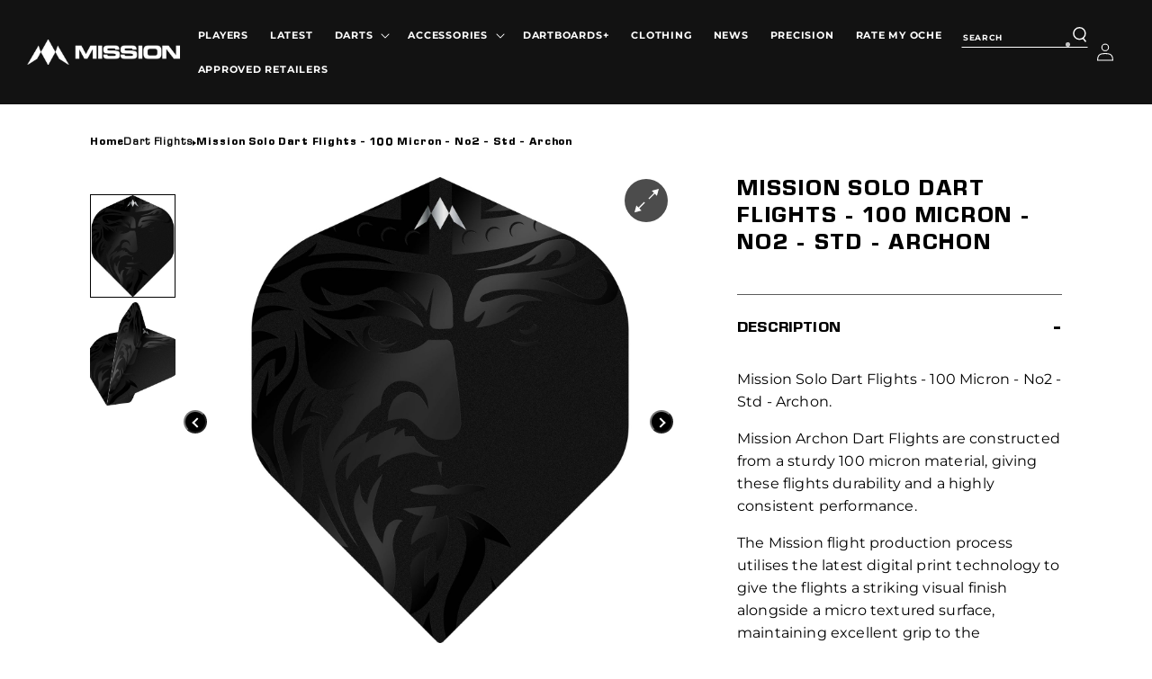

--- FILE ---
content_type: text/html; charset=utf-8
request_url: https://missiondarts.com/products/mission-solo-dart-flights-100-micron-no2-std-archon
body_size: 40909
content:
<!doctype html>
<html class="no-js" lang="en">
  <head>
    <meta charset="utf-8">
    <meta http-equiv="X-UA-Compatible" content="IE=edge">
    <meta name="viewport" content="width=device-width,initial-scale=1">
    <meta name="theme-color" content="">
    <link rel="canonical" href="https://missiondarts.com/products/mission-solo-dart-flights-100-micron-no2-std-archon">
    <link rel="preconnect" href="https://cdn.shopify.com" crossorigin>
<!-- Google tag (gtag.js) --> <script async src=https://www.googletagmanager.com/gtag/js?id=G-PCT2GTP1PB></script> <script> window.dataLayer = window.dataLayer || []; function gtag(){dataLayer.push(arguments);} gtag('js', new Date()); gtag('config', 'G-PCT2GTP1PB'); </script><link rel="icon" type="image/png" href="//missiondarts.com/cdn/shop/files/images.png?crop=center&height=32&v=1761224355&width=32"><link rel="preconnect" href="https://fonts.shopifycdn.com" crossorigin><title>
      Mission Solo Dart Flights - 100 Micron - No2 - Std - Archon
 &ndash; Mission Darts</title>

    
      <meta name="description" content="Mission Solo Dart Flights - 100 Micron - No2 - Std - Archon. Mission Archon Dart Flights are constructed from a sturdy 100 micron material, giving these flights durability and a highly consistent performance. The Mission flight production process utilises the latest digital print technology to give the flights a striki">
    

    

<meta property="og:site_name" content="Mission Darts">
<meta property="og:url" content="https://missiondarts.com/products/mission-solo-dart-flights-100-micron-no2-std-archon">
<meta property="og:title" content="Mission Solo Dart Flights - 100 Micron - No2 - Std - Archon">
<meta property="og:type" content="product">
<meta property="og:description" content="Mission Solo Dart Flights - 100 Micron - No2 - Std - Archon. Mission Archon Dart Flights are constructed from a sturdy 100 micron material, giving these flights durability and a highly consistent performance. The Mission flight production process utilises the latest digital print technology to give the flights a striki"><meta property="og:image" content="http://missiondarts.com/cdn/shop/products/mission_archon_975_dart_flights_f4095_1_0d2c221a-6306-4901-bd34-56c244dc527e.jpg?v=1691559105">
  <meta property="og:image:secure_url" content="https://missiondarts.com/cdn/shop/products/mission_archon_975_dart_flights_f4095_1_0d2c221a-6306-4901-bd34-56c244dc527e.jpg?v=1691559105">
  <meta property="og:image:width" content="2000">
  <meta property="og:image:height" content="2000"><meta property="og:price:amount" content="0.60">
  <meta property="og:price:currency" content="GBP"><meta name="twitter:site" content="@MissionDarts"><meta name="twitter:card" content="summary_large_image">
<meta name="twitter:title" content="Mission Solo Dart Flights - 100 Micron - No2 - Std - Archon">
<meta name="twitter:description" content="Mission Solo Dart Flights - 100 Micron - No2 - Std - Archon. Mission Archon Dart Flights are constructed from a sturdy 100 micron material, giving these flights durability and a highly consistent performance. The Mission flight production process utilises the latest digital print technology to give the flights a striki">
  

    <script src="//missiondarts.com/cdn/shop/t/34/assets/global.js?v=10415614704692098321678119539" defer="defer"></script>
    <script>window.performance && window.performance.mark && window.performance.mark('shopify.content_for_header.start');</script><meta name="facebook-domain-verification" content="ip73d3vyfvp3tfg0brsbilr0shrcb5">
<meta id="shopify-digital-wallet" name="shopify-digital-wallet" content="/59516092516/digital_wallets/dialog">
<link rel="alternate" type="application/json+oembed" href="https://missiondarts.com/products/mission-solo-dart-flights-100-micron-no2-std-archon.oembed">
<script async="async" src="/checkouts/internal/preloads.js?locale=en-GB"></script>
<script id="shopify-features" type="application/json">{"accessToken":"d0cf617f8a0bc302480e5fe069bd8619","betas":["rich-media-storefront-analytics"],"domain":"missiondarts.com","predictiveSearch":true,"shopId":59516092516,"locale":"en"}</script>
<script>var Shopify = Shopify || {};
Shopify.shop = "mission-darts.myshopify.com";
Shopify.locale = "en";
Shopify.currency = {"active":"GBP","rate":"1.0"};
Shopify.country = "GB";
Shopify.theme = {"name":"mission-darts\/meeting-notes","id":128766312548,"schema_name":"Dawn","schema_version":"6.0.2","theme_store_id":null,"role":"main"};
Shopify.theme.handle = "null";
Shopify.theme.style = {"id":null,"handle":null};
Shopify.cdnHost = "missiondarts.com/cdn";
Shopify.routes = Shopify.routes || {};
Shopify.routes.root = "/";</script>
<script type="module">!function(o){(o.Shopify=o.Shopify||{}).modules=!0}(window);</script>
<script>!function(o){function n(){var o=[];function n(){o.push(Array.prototype.slice.apply(arguments))}return n.q=o,n}var t=o.Shopify=o.Shopify||{};t.loadFeatures=n(),t.autoloadFeatures=n()}(window);</script>
<script id="shop-js-analytics" type="application/json">{"pageType":"product"}</script>
<script defer="defer" async type="module" src="//missiondarts.com/cdn/shopifycloud/shop-js/modules/v2/client.init-shop-cart-sync_C5BV16lS.en.esm.js"></script>
<script defer="defer" async type="module" src="//missiondarts.com/cdn/shopifycloud/shop-js/modules/v2/chunk.common_CygWptCX.esm.js"></script>
<script type="module">
  await import("//missiondarts.com/cdn/shopifycloud/shop-js/modules/v2/client.init-shop-cart-sync_C5BV16lS.en.esm.js");
await import("//missiondarts.com/cdn/shopifycloud/shop-js/modules/v2/chunk.common_CygWptCX.esm.js");

  window.Shopify.SignInWithShop?.initShopCartSync?.({"fedCMEnabled":true,"windoidEnabled":true});

</script>
<script>(function() {
  var isLoaded = false;
  function asyncLoad() {
    if (isLoaded) return;
    isLoaded = true;
    var urls = ["https:\/\/gdprcdn.b-cdn.net\/js\/gdpr_cookie_consent.min.js?shop=mission-darts.myshopify.com","https:\/\/cdn.nfcube.com\/instafeed-b0ddf764db431102680926a9e741cdfe.js?shop=mission-darts.myshopify.com"];
    for (var i = 0; i < urls.length; i++) {
      var s = document.createElement('script');
      s.type = 'text/javascript';
      s.async = true;
      s.src = urls[i];
      var x = document.getElementsByTagName('script')[0];
      x.parentNode.insertBefore(s, x);
    }
  };
  if(window.attachEvent) {
    window.attachEvent('onload', asyncLoad);
  } else {
    window.addEventListener('load', asyncLoad, false);
  }
})();</script>
<script id="__st">var __st={"a":59516092516,"offset":0,"reqid":"52510bf5-6e03-43f5-a70c-d20f5d71ed34-1768845797","pageurl":"missiondarts.com\/products\/mission-solo-dart-flights-100-micron-no2-std-archon","u":"e9c2f6752670","p":"product","rtyp":"product","rid":7245427966052};</script>
<script>window.ShopifyPaypalV4VisibilityTracking = true;</script>
<script id="captcha-bootstrap">!function(){'use strict';const t='contact',e='account',n='new_comment',o=[[t,t],['blogs',n],['comments',n],[t,'customer']],c=[[e,'customer_login'],[e,'guest_login'],[e,'recover_customer_password'],[e,'create_customer']],r=t=>t.map((([t,e])=>`form[action*='/${t}']:not([data-nocaptcha='true']) input[name='form_type'][value='${e}']`)).join(','),a=t=>()=>t?[...document.querySelectorAll(t)].map((t=>t.form)):[];function s(){const t=[...o],e=r(t);return a(e)}const i='password',u='form_key',d=['recaptcha-v3-token','g-recaptcha-response','h-captcha-response',i],f=()=>{try{return window.sessionStorage}catch{return}},m='__shopify_v',_=t=>t.elements[u];function p(t,e,n=!1){try{const o=window.sessionStorage,c=JSON.parse(o.getItem(e)),{data:r}=function(t){const{data:e,action:n}=t;return t[m]||n?{data:e,action:n}:{data:t,action:n}}(c);for(const[e,n]of Object.entries(r))t.elements[e]&&(t.elements[e].value=n);n&&o.removeItem(e)}catch(o){console.error('form repopulation failed',{error:o})}}const l='form_type',E='cptcha';function T(t){t.dataset[E]=!0}const w=window,h=w.document,L='Shopify',v='ce_forms',y='captcha';let A=!1;((t,e)=>{const n=(g='f06e6c50-85a8-45c8-87d0-21a2b65856fe',I='https://cdn.shopify.com/shopifycloud/storefront-forms-hcaptcha/ce_storefront_forms_captcha_hcaptcha.v1.5.2.iife.js',D={infoText:'Protected by hCaptcha',privacyText:'Privacy',termsText:'Terms'},(t,e,n)=>{const o=w[L][v],c=o.bindForm;if(c)return c(t,g,e,D).then(n);var r;o.q.push([[t,g,e,D],n]),r=I,A||(h.body.append(Object.assign(h.createElement('script'),{id:'captcha-provider',async:!0,src:r})),A=!0)});var g,I,D;w[L]=w[L]||{},w[L][v]=w[L][v]||{},w[L][v].q=[],w[L][y]=w[L][y]||{},w[L][y].protect=function(t,e){n(t,void 0,e),T(t)},Object.freeze(w[L][y]),function(t,e,n,w,h,L){const[v,y,A,g]=function(t,e,n){const i=e?o:[],u=t?c:[],d=[...i,...u],f=r(d),m=r(i),_=r(d.filter((([t,e])=>n.includes(e))));return[a(f),a(m),a(_),s()]}(w,h,L),I=t=>{const e=t.target;return e instanceof HTMLFormElement?e:e&&e.form},D=t=>v().includes(t);t.addEventListener('submit',(t=>{const e=I(t);if(!e)return;const n=D(e)&&!e.dataset.hcaptchaBound&&!e.dataset.recaptchaBound,o=_(e),c=g().includes(e)&&(!o||!o.value);(n||c)&&t.preventDefault(),c&&!n&&(function(t){try{if(!f())return;!function(t){const e=f();if(!e)return;const n=_(t);if(!n)return;const o=n.value;o&&e.removeItem(o)}(t);const e=Array.from(Array(32),(()=>Math.random().toString(36)[2])).join('');!function(t,e){_(t)||t.append(Object.assign(document.createElement('input'),{type:'hidden',name:u})),t.elements[u].value=e}(t,e),function(t,e){const n=f();if(!n)return;const o=[...t.querySelectorAll(`input[type='${i}']`)].map((({name:t})=>t)),c=[...d,...o],r={};for(const[a,s]of new FormData(t).entries())c.includes(a)||(r[a]=s);n.setItem(e,JSON.stringify({[m]:1,action:t.action,data:r}))}(t,e)}catch(e){console.error('failed to persist form',e)}}(e),e.submit())}));const S=(t,e)=>{t&&!t.dataset[E]&&(n(t,e.some((e=>e===t))),T(t))};for(const o of['focusin','change'])t.addEventListener(o,(t=>{const e=I(t);D(e)&&S(e,y())}));const B=e.get('form_key'),M=e.get(l),P=B&&M;t.addEventListener('DOMContentLoaded',(()=>{const t=y();if(P)for(const e of t)e.elements[l].value===M&&p(e,B);[...new Set([...A(),...v().filter((t=>'true'===t.dataset.shopifyCaptcha))])].forEach((e=>S(e,t)))}))}(h,new URLSearchParams(w.location.search),n,t,e,['guest_login'])})(!0,!0)}();</script>
<script integrity="sha256-4kQ18oKyAcykRKYeNunJcIwy7WH5gtpwJnB7kiuLZ1E=" data-source-attribution="shopify.loadfeatures" defer="defer" src="//missiondarts.com/cdn/shopifycloud/storefront/assets/storefront/load_feature-a0a9edcb.js" crossorigin="anonymous"></script>
<script data-source-attribution="shopify.dynamic_checkout.dynamic.init">var Shopify=Shopify||{};Shopify.PaymentButton=Shopify.PaymentButton||{isStorefrontPortableWallets:!0,init:function(){window.Shopify.PaymentButton.init=function(){};var t=document.createElement("script");t.src="https://missiondarts.com/cdn/shopifycloud/portable-wallets/latest/portable-wallets.en.js",t.type="module",document.head.appendChild(t)}};
</script>
<script data-source-attribution="shopify.dynamic_checkout.buyer_consent">
  function portableWalletsHideBuyerConsent(e){var t=document.getElementById("shopify-buyer-consent"),n=document.getElementById("shopify-subscription-policy-button");t&&n&&(t.classList.add("hidden"),t.setAttribute("aria-hidden","true"),n.removeEventListener("click",e))}function portableWalletsShowBuyerConsent(e){var t=document.getElementById("shopify-buyer-consent"),n=document.getElementById("shopify-subscription-policy-button");t&&n&&(t.classList.remove("hidden"),t.removeAttribute("aria-hidden"),n.addEventListener("click",e))}window.Shopify?.PaymentButton&&(window.Shopify.PaymentButton.hideBuyerConsent=portableWalletsHideBuyerConsent,window.Shopify.PaymentButton.showBuyerConsent=portableWalletsShowBuyerConsent);
</script>
<script data-source-attribution="shopify.dynamic_checkout.cart.bootstrap">document.addEventListener("DOMContentLoaded",(function(){function t(){return document.querySelector("shopify-accelerated-checkout-cart, shopify-accelerated-checkout")}if(t())Shopify.PaymentButton.init();else{new MutationObserver((function(e,n){t()&&(Shopify.PaymentButton.init(),n.disconnect())})).observe(document.body,{childList:!0,subtree:!0})}}));
</script>
<script id="sections-script" data-sections="header,footer" defer="defer" src="//missiondarts.com/cdn/shop/t/34/compiled_assets/scripts.js?14111"></script>
<script>window.performance && window.performance.mark && window.performance.mark('shopify.content_for_header.end');</script>


    <style data-shopify>
    
      @font-face {
  font-family: Montserrat;
  font-weight: 400;
  font-style: normal;
  font-display: swap;
  src: url("//missiondarts.com/cdn/fonts/montserrat/montserrat_n4.81949fa0ac9fd2021e16436151e8eaa539321637.woff2") format("woff2"),
       url("//missiondarts.com/cdn/fonts/montserrat/montserrat_n4.a6c632ca7b62da89c3594789ba828388aac693fe.woff") format("woff");
}

      @font-face {
  font-family: Montserrat;
  font-weight: 700;
  font-style: normal;
  font-display: swap;
  src: url("//missiondarts.com/cdn/fonts/montserrat/montserrat_n7.3c434e22befd5c18a6b4afadb1e3d77c128c7939.woff2") format("woff2"),
       url("//missiondarts.com/cdn/fonts/montserrat/montserrat_n7.5d9fa6e2cae713c8fb539a9876489d86207fe957.woff") format("woff");
}

      @font-face {
  font-family: Montserrat;
  font-weight: 400;
  font-style: italic;
  font-display: swap;
  src: url("//missiondarts.com/cdn/fonts/montserrat/montserrat_i4.5a4ea298b4789e064f62a29aafc18d41f09ae59b.woff2") format("woff2"),
       url("//missiondarts.com/cdn/fonts/montserrat/montserrat_i4.072b5869c5e0ed5b9d2021e4c2af132e16681ad2.woff") format("woff");
}

      @font-face {
  font-family: Montserrat;
  font-weight: 700;
  font-style: italic;
  font-display: swap;
  src: url("//missiondarts.com/cdn/fonts/montserrat/montserrat_i7.a0d4a463df4f146567d871890ffb3c80408e7732.woff2") format("woff2"),
       url("//missiondarts.com/cdn/fonts/montserrat/montserrat_i7.f6ec9f2a0681acc6f8152c40921d2a4d2e1a2c78.woff") format("woff");
}

      @font-face {
  font-family: Saira;
  font-weight: 600;
  font-style: normal;
  font-display: swap;
  src: url("//missiondarts.com/cdn/fonts/saira/saira_n6.f604faeadd7abe9de0501d528fdf1212f9c7614e.woff2") format("woff2"),
       url("//missiondarts.com/cdn/fonts/saira/saira_n6.77e393bdf4633f8047d2752bd6a4aa3474b3c89e.woff") format("woff");
}

      @font-face {
  font-family: Saira;
  font-weight: 200;
  font-style: normal;
  font-display: swap;
  src: url("//missiondarts.com/cdn/fonts/saira/saira_n2.d0d22293e73b3d2d264dc7e8cc806bd53d99956f.woff2") format("woff2"),
       url("//missiondarts.com/cdn/fonts/saira/saira_n2.38a01088dcb0f0beaa8ed986b6fb87fe3ce39247.woff") format("woff");
}

      @font-face {
  font-family: Saira;
  font-weight: 700;
  font-style: normal;
  font-display: swap;
  src: url("//missiondarts.com/cdn/fonts/saira/saira_n7.3f7362bcb0699c03fde052e2621337039e9f1b79.woff2") format("woff2"),
       url("//missiondarts.com/cdn/fonts/saira/saira_n7.5b21ceea0d81b522e5146f598a5b761af26c639c.woff") format("woff");
}

      :root {
        --font-body-family: Montserrat, sans-serif;
        --font-body-style: normal;
        --font-body-weight: 400;
        --font-body-weight-bold: 700;

        --font-heading-family: Saira, sans-serif;
        --font-heading-style: normal;
        --font-heading-weight: 600;

        --font-body-scale: 1.0;
        --font-heading-scale: 1.0;

        --color-base-text: 18, 18, 18;
        --color-shadow: 18, 18, 18;
        --color-base-background-1: 255, 255, 255;
        --color-base-background-2: 0, 0, 0;
        --color-base-solid-button-labels: 255, 255, 255;
        --color-base-outline-button-labels: 18, 18, 18;
        --color-base-accent-1: 18, 18, 18;
        --color-base-accent-2: 97, 187, 230;
        --payment-terms-background-color: #ffffff;

        --gradient-base-background-1: #ffffff;
        --gradient-base-background-2: #000000;
        --gradient-base-accent-1: #121212;
        --gradient-base-accent-2: #61bbe6;

        --media-padding: px;
        --media-border-opacity: 0.05;
        --media-border-width: 1px;
        --media-radius: 0px;
        --media-shadow-opacity: 0.0;
        --media-shadow-horizontal-offset: 0px;
        --media-shadow-vertical-offset: 4px;
        --media-shadow-blur-radius: 5px;
        --media-shadow-visible: 0;

        --page-width: 140rem;
        --page-width-margin: 0rem;

        --card-image-padding: 0.0rem;
        --card-corner-radius: 0.0rem;
        --card-text-alignment: left;
        --card-border-width: 0.0rem;
        --card-border-opacity: 0.1;
        --card-shadow-opacity: 0.0;
        --card-shadow-visible: 0;
        --card-shadow-horizontal-offset: 0.0rem;
        --card-shadow-vertical-offset: 0.4rem;
        --card-shadow-blur-radius: 0.5rem;

        --badge-corner-radius: 4.0rem;

        --popup-border-width: 1px;
        --popup-border-opacity: 0.1;
        --popup-corner-radius: 0px;
        --popup-shadow-opacity: 0.0;
        --popup-shadow-horizontal-offset: 0px;
        --popup-shadow-vertical-offset: 4px;
        --popup-shadow-blur-radius: 5px;

        --drawer-border-width: 1px;
        --drawer-border-opacity: 0.1;
        --drawer-shadow-opacity: 0.0;
        --drawer-shadow-horizontal-offset: 0px;
        --drawer-shadow-vertical-offset: 4px;
        --drawer-shadow-blur-radius: 5px;

        --spacing-sections-desktop: 0px;
        --spacing-sections-mobile: 0px;

        --grid-desktop-vertical-spacing: 8px;
        --grid-desktop-horizontal-spacing: 8px;
        --grid-mobile-vertical-spacing: 4px;
        --grid-mobile-horizontal-spacing: 4px;

        --text-boxes-border-opacity: 0.1;
        --text-boxes-border-width: 0px;
        --text-boxes-radius: 0px;
        --text-boxes-shadow-opacity: 0.0;
        --text-boxes-shadow-visible: 0;
        --text-boxes-shadow-horizontal-offset: 0px;
        --text-boxes-shadow-vertical-offset: 4px;
        --text-boxes-shadow-blur-radius: 5px;

        --buttons-radius: 0px;
        --buttons-radius-outset: 0px;
        --buttons-border-width: 1px;
        --buttons-border-opacity: 1.0;
        --buttons-shadow-opacity: 0.0;
        --buttons-shadow-visible: 0;
        --buttons-shadow-horizontal-offset: 0px;
        --buttons-shadow-vertical-offset: 4px;
        --buttons-shadow-blur-radius: 5px;
        --buttons-border-offset: 0px;

        --inputs-radius: 0px;
        --inputs-border-width: 1px;
        --inputs-border-opacity: 0.55;
        --inputs-shadow-opacity: 0.0;
        --inputs-shadow-horizontal-offset: 0px;
        --inputs-margin-offset: 0px;
        --inputs-shadow-vertical-offset: 4px;
        --inputs-shadow-blur-radius: 5px;
        --inputs-radius-outset: 0px;

        --variant-pills-radius: 40px;
        --variant-pills-border-width: 1px;
        --variant-pills-border-opacity: 0.55;
        --variant-pills-shadow-opacity: 0.0;
        --variant-pills-shadow-horizontal-offset: 0px;
        --variant-pills-shadow-vertical-offset: 4px;
        --variant-pills-shadow-blur-radius: 5px;
      }

      *,
      *::before,
      *::after {
        box-sizing: inherit;
      }

      html {
        box-sizing: border-box;
        font-size: calc(var(--font-body-scale) * 62.5%);
        height: 100%;
      }

      body {
        display: grid;
        grid-template-rows: auto auto 1fr auto;
        grid-template-columns: 100%;
        min-height: 100%;
        margin: 0;
        font-size: 1.5rem;
        letter-spacing: 0.06rem;
        line-height: calc(1 + 0.8 / var(--font-body-scale));
        font-family: var(--font-body-family);
        font-style: var(--font-body-style);
        font-weight: var(--font-body-weight);
      }

      @media screen and (min-width: 750px) {
        body {
          font-size: 1.6rem;
        }
      }
    </style>

    <link href="//missiondarts.com/cdn/shop/t/34/assets/base.css?v=17343110748010925131749822571" rel="stylesheet" type="text/css" media="all" />
    <link href="//missiondarts.com/cdn/shop/t/34/assets/RCA-custom.css?v=8594332186879585721727523466" rel="stylesheet" type="text/css" media="all" />
    <link href="//missiondarts.com/cdn/shop/t/34/assets/custom.css?v=120139262865572938421708411074" rel="stylesheet" type="text/css" media="all" />
    <link rel="stylesheet" href="https://unpkg.com/aos@next/dist/aos.css" /><link rel="preload" as="font" href="//missiondarts.com/cdn/fonts/montserrat/montserrat_n4.81949fa0ac9fd2021e16436151e8eaa539321637.woff2" type="font/woff2" crossorigin><link rel="preload" as="font" href="//missiondarts.com/cdn/fonts/saira/saira_n6.f604faeadd7abe9de0501d528fdf1212f9c7614e.woff2" type="font/woff2" crossorigin><link rel="stylesheet" href="//missiondarts.com/cdn/shop/t/34/assets/component-predictive-search.css?v=165644661289088488651678119535" media="print" onload="this.media='all'"><script>document.documentElement.className = document.documentElement.className.replace('no-js', 'js');
    if (Shopify.designMode) {
      document.documentElement.classList.add('shopify-design-mode');
    }
    </script>
    <link rel="stylesheet" href="slick/slick.css"/>
    <link rel="stylesheet" href="slick/slick-theme.css"/>
<link rel="stylesheet" href="https://cdn.jsdelivr.net/npm/simplebar@5.3.0/dist/simplebar.min.css">
  
 <!--begin-boost-pfs-filter-css-->
   
 <!--end-boost-pfs-filter-css-->

  <style>
    @font-face {
    font-family: "EurostileLTStd-Bold";
    src: url("//missiondarts.com/cdn/shop/t/34/assets/EurostileLTStd-Bold.woff2?v=71658550356874923671680006213") format("woff2"),
         url("//missiondarts.com/cdn/shop/t/34/assets/EurostileLTStd-Bold.woff?v=22759695048044252241680006212") format("woff"),
         url("//missiondarts.com/cdn/shop/t/34/assets/EurostileLTStd-Bold.ttf?v=142483022048505680011680006212") format("truetype");
    }

    @font-face {
    font-family: "EurostileNextLTPro-Regular";
    src: url("//missiondarts.com/cdn/shop/t/34/assets/EurostileNextLTPro-Regular.woff2?v=30383592801933148411678119538") format("woff2"),
         url("//missiondarts.com/cdn/shop/t/34/assets/EurostileNextLTPro-Regular.woff?14111");
    }

    @font-face {
        font-family: "EurostileNextLTPro-Bold";
        src: url("//missiondarts.com/cdn/shop/t/34/assets/EurostileNextLTPro-Bold.woff2?v=113426982666574506421678119536") format("woff2"),
             url("//missiondarts.com/cdn/shop/t/34/assets/EurostileNextLTPro-Bold.woff?14111") format("woff");
    }
    @font-face {
        font-family: "Eurostile-LT-Std";
        font-style: normal;
        font-weight: normal;
        src: url("//missiondarts.com/cdn/shop/t/34/assets/Eurostile-LT-Std.woff2?14111") format("woff2"),
             url("//missiondarts.com/cdn/shop/t/34/assets/Eurostile-LT-Std.woff?14111") format("woff");
    }
    @font-face {
        font-family: "Eurostile-LT-Std-Demi";
        font-style: normal;
        font-weight: normal;
        src: url("//missiondarts.com/cdn/shop/t/34/assets/Eurostile-LT-Std-Demi.woff2?14111") format("woff2"),
             url("//missiondarts.com/cdn/shop/t/34/assets/Eurostile-LT-Std-Demi.woff?v=140818599128829246251678119538") format("woff");
    }
</style>
<link href="https://monorail-edge.shopifysvc.com" rel="dns-prefetch">
<script>(function(){if ("sendBeacon" in navigator && "performance" in window) {try {var session_token_from_headers = performance.getEntriesByType('navigation')[0].serverTiming.find(x => x.name == '_s').description;} catch {var session_token_from_headers = undefined;}var session_cookie_matches = document.cookie.match(/_shopify_s=([^;]*)/);var session_token_from_cookie = session_cookie_matches && session_cookie_matches.length === 2 ? session_cookie_matches[1] : "";var session_token = session_token_from_headers || session_token_from_cookie || "";function handle_abandonment_event(e) {var entries = performance.getEntries().filter(function(entry) {return /monorail-edge.shopifysvc.com/.test(entry.name);});if (!window.abandonment_tracked && entries.length === 0) {window.abandonment_tracked = true;var currentMs = Date.now();var navigation_start = performance.timing.navigationStart;var payload = {shop_id: 59516092516,url: window.location.href,navigation_start,duration: currentMs - navigation_start,session_token,page_type: "product"};window.navigator.sendBeacon("https://monorail-edge.shopifysvc.com/v1/produce", JSON.stringify({schema_id: "online_store_buyer_site_abandonment/1.1",payload: payload,metadata: {event_created_at_ms: currentMs,event_sent_at_ms: currentMs}}));}}window.addEventListener('pagehide', handle_abandonment_event);}}());</script>
<script id="web-pixels-manager-setup">(function e(e,d,r,n,o){if(void 0===o&&(o={}),!Boolean(null===(a=null===(i=window.Shopify)||void 0===i?void 0:i.analytics)||void 0===a?void 0:a.replayQueue)){var i,a;window.Shopify=window.Shopify||{};var t=window.Shopify;t.analytics=t.analytics||{};var s=t.analytics;s.replayQueue=[],s.publish=function(e,d,r){return s.replayQueue.push([e,d,r]),!0};try{self.performance.mark("wpm:start")}catch(e){}var l=function(){var e={modern:/Edge?\/(1{2}[4-9]|1[2-9]\d|[2-9]\d{2}|\d{4,})\.\d+(\.\d+|)|Firefox\/(1{2}[4-9]|1[2-9]\d|[2-9]\d{2}|\d{4,})\.\d+(\.\d+|)|Chrom(ium|e)\/(9{2}|\d{3,})\.\d+(\.\d+|)|(Maci|X1{2}).+ Version\/(15\.\d+|(1[6-9]|[2-9]\d|\d{3,})\.\d+)([,.]\d+|)( \(\w+\)|)( Mobile\/\w+|) Safari\/|Chrome.+OPR\/(9{2}|\d{3,})\.\d+\.\d+|(CPU[ +]OS|iPhone[ +]OS|CPU[ +]iPhone|CPU IPhone OS|CPU iPad OS)[ +]+(15[._]\d+|(1[6-9]|[2-9]\d|\d{3,})[._]\d+)([._]\d+|)|Android:?[ /-](13[3-9]|1[4-9]\d|[2-9]\d{2}|\d{4,})(\.\d+|)(\.\d+|)|Android.+Firefox\/(13[5-9]|1[4-9]\d|[2-9]\d{2}|\d{4,})\.\d+(\.\d+|)|Android.+Chrom(ium|e)\/(13[3-9]|1[4-9]\d|[2-9]\d{2}|\d{4,})\.\d+(\.\d+|)|SamsungBrowser\/([2-9]\d|\d{3,})\.\d+/,legacy:/Edge?\/(1[6-9]|[2-9]\d|\d{3,})\.\d+(\.\d+|)|Firefox\/(5[4-9]|[6-9]\d|\d{3,})\.\d+(\.\d+|)|Chrom(ium|e)\/(5[1-9]|[6-9]\d|\d{3,})\.\d+(\.\d+|)([\d.]+$|.*Safari\/(?![\d.]+ Edge\/[\d.]+$))|(Maci|X1{2}).+ Version\/(10\.\d+|(1[1-9]|[2-9]\d|\d{3,})\.\d+)([,.]\d+|)( \(\w+\)|)( Mobile\/\w+|) Safari\/|Chrome.+OPR\/(3[89]|[4-9]\d|\d{3,})\.\d+\.\d+|(CPU[ +]OS|iPhone[ +]OS|CPU[ +]iPhone|CPU IPhone OS|CPU iPad OS)[ +]+(10[._]\d+|(1[1-9]|[2-9]\d|\d{3,})[._]\d+)([._]\d+|)|Android:?[ /-](13[3-9]|1[4-9]\d|[2-9]\d{2}|\d{4,})(\.\d+|)(\.\d+|)|Mobile Safari.+OPR\/([89]\d|\d{3,})\.\d+\.\d+|Android.+Firefox\/(13[5-9]|1[4-9]\d|[2-9]\d{2}|\d{4,})\.\d+(\.\d+|)|Android.+Chrom(ium|e)\/(13[3-9]|1[4-9]\d|[2-9]\d{2}|\d{4,})\.\d+(\.\d+|)|Android.+(UC? ?Browser|UCWEB|U3)[ /]?(15\.([5-9]|\d{2,})|(1[6-9]|[2-9]\d|\d{3,})\.\d+)\.\d+|SamsungBrowser\/(5\.\d+|([6-9]|\d{2,})\.\d+)|Android.+MQ{2}Browser\/(14(\.(9|\d{2,})|)|(1[5-9]|[2-9]\d|\d{3,})(\.\d+|))(\.\d+|)|K[Aa][Ii]OS\/(3\.\d+|([4-9]|\d{2,})\.\d+)(\.\d+|)/},d=e.modern,r=e.legacy,n=navigator.userAgent;return n.match(d)?"modern":n.match(r)?"legacy":"unknown"}(),u="modern"===l?"modern":"legacy",c=(null!=n?n:{modern:"",legacy:""})[u],f=function(e){return[e.baseUrl,"/wpm","/b",e.hashVersion,"modern"===e.buildTarget?"m":"l",".js"].join("")}({baseUrl:d,hashVersion:r,buildTarget:u}),m=function(e){var d=e.version,r=e.bundleTarget,n=e.surface,o=e.pageUrl,i=e.monorailEndpoint;return{emit:function(e){var a=e.status,t=e.errorMsg,s=(new Date).getTime(),l=JSON.stringify({metadata:{event_sent_at_ms:s},events:[{schema_id:"web_pixels_manager_load/3.1",payload:{version:d,bundle_target:r,page_url:o,status:a,surface:n,error_msg:t},metadata:{event_created_at_ms:s}}]});if(!i)return console&&console.warn&&console.warn("[Web Pixels Manager] No Monorail endpoint provided, skipping logging."),!1;try{return self.navigator.sendBeacon.bind(self.navigator)(i,l)}catch(e){}var u=new XMLHttpRequest;try{return u.open("POST",i,!0),u.setRequestHeader("Content-Type","text/plain"),u.send(l),!0}catch(e){return console&&console.warn&&console.warn("[Web Pixels Manager] Got an unhandled error while logging to Monorail."),!1}}}}({version:r,bundleTarget:l,surface:e.surface,pageUrl:self.location.href,monorailEndpoint:e.monorailEndpoint});try{o.browserTarget=l,function(e){var d=e.src,r=e.async,n=void 0===r||r,o=e.onload,i=e.onerror,a=e.sri,t=e.scriptDataAttributes,s=void 0===t?{}:t,l=document.createElement("script"),u=document.querySelector("head"),c=document.querySelector("body");if(l.async=n,l.src=d,a&&(l.integrity=a,l.crossOrigin="anonymous"),s)for(var f in s)if(Object.prototype.hasOwnProperty.call(s,f))try{l.dataset[f]=s[f]}catch(e){}if(o&&l.addEventListener("load",o),i&&l.addEventListener("error",i),u)u.appendChild(l);else{if(!c)throw new Error("Did not find a head or body element to append the script");c.appendChild(l)}}({src:f,async:!0,onload:function(){if(!function(){var e,d;return Boolean(null===(d=null===(e=window.Shopify)||void 0===e?void 0:e.analytics)||void 0===d?void 0:d.initialized)}()){var d=window.webPixelsManager.init(e)||void 0;if(d){var r=window.Shopify.analytics;r.replayQueue.forEach((function(e){var r=e[0],n=e[1],o=e[2];d.publishCustomEvent(r,n,o)})),r.replayQueue=[],r.publish=d.publishCustomEvent,r.visitor=d.visitor,r.initialized=!0}}},onerror:function(){return m.emit({status:"failed",errorMsg:"".concat(f," has failed to load")})},sri:function(e){var d=/^sha384-[A-Za-z0-9+/=]+$/;return"string"==typeof e&&d.test(e)}(c)?c:"",scriptDataAttributes:o}),m.emit({status:"loading"})}catch(e){m.emit({status:"failed",errorMsg:(null==e?void 0:e.message)||"Unknown error"})}}})({shopId: 59516092516,storefrontBaseUrl: "https://missiondarts.com",extensionsBaseUrl: "https://extensions.shopifycdn.com/cdn/shopifycloud/web-pixels-manager",monorailEndpoint: "https://monorail-edge.shopifysvc.com/unstable/produce_batch",surface: "storefront-renderer",enabledBetaFlags: ["2dca8a86"],webPixelsConfigList: [{"id":"207847524","configuration":"{\"pixel_id\":\"552495605272963\",\"pixel_type\":\"facebook_pixel\",\"metaapp_system_user_token\":\"-\"}","eventPayloadVersion":"v1","runtimeContext":"OPEN","scriptVersion":"ca16bc87fe92b6042fbaa3acc2fbdaa6","type":"APP","apiClientId":2329312,"privacyPurposes":["ANALYTICS","MARKETING","SALE_OF_DATA"],"dataSharingAdjustments":{"protectedCustomerApprovalScopes":["read_customer_address","read_customer_email","read_customer_name","read_customer_personal_data","read_customer_phone"]}},{"id":"shopify-app-pixel","configuration":"{}","eventPayloadVersion":"v1","runtimeContext":"STRICT","scriptVersion":"0450","apiClientId":"shopify-pixel","type":"APP","privacyPurposes":["ANALYTICS","MARKETING"]},{"id":"shopify-custom-pixel","eventPayloadVersion":"v1","runtimeContext":"LAX","scriptVersion":"0450","apiClientId":"shopify-pixel","type":"CUSTOM","privacyPurposes":["ANALYTICS","MARKETING"]}],isMerchantRequest: false,initData: {"shop":{"name":"Mission Darts","paymentSettings":{"currencyCode":"GBP"},"myshopifyDomain":"mission-darts.myshopify.com","countryCode":"GB","storefrontUrl":"https:\/\/missiondarts.com"},"customer":null,"cart":null,"checkout":null,"productVariants":[{"price":{"amount":0.6,"currencyCode":"GBP"},"product":{"title":"Mission Solo Dart Flights - 100 Micron - No2 - Std - Archon","vendor":"Archon","id":"7245427966052","untranslatedTitle":"Mission Solo Dart Flights - 100 Micron - No2 - Std - Archon","url":"\/products\/mission-solo-dart-flights-100-micron-no2-std-archon","type":"Dart Flights"},"id":"41994539794532","image":{"src":"\/\/missiondarts.com\/cdn\/shop\/products\/mission_archon_975_dart_flights_f4095_1_0d2c221a-6306-4901-bd34-56c244dc527e.jpg?v=1691559105"},"sku":"F4095","title":"Default Title","untranslatedTitle":"Default Title"}],"purchasingCompany":null},},"https://missiondarts.com/cdn","fcfee988w5aeb613cpc8e4bc33m6693e112",{"modern":"","legacy":""},{"shopId":"59516092516","storefrontBaseUrl":"https:\/\/missiondarts.com","extensionBaseUrl":"https:\/\/extensions.shopifycdn.com\/cdn\/shopifycloud\/web-pixels-manager","surface":"storefront-renderer","enabledBetaFlags":"[\"2dca8a86\"]","isMerchantRequest":"false","hashVersion":"fcfee988w5aeb613cpc8e4bc33m6693e112","publish":"custom","events":"[[\"page_viewed\",{}],[\"product_viewed\",{\"productVariant\":{\"price\":{\"amount\":0.6,\"currencyCode\":\"GBP\"},\"product\":{\"title\":\"Mission Solo Dart Flights - 100 Micron - No2 - Std - Archon\",\"vendor\":\"Archon\",\"id\":\"7245427966052\",\"untranslatedTitle\":\"Mission Solo Dart Flights - 100 Micron - No2 - Std - Archon\",\"url\":\"\/products\/mission-solo-dart-flights-100-micron-no2-std-archon\",\"type\":\"Dart Flights\"},\"id\":\"41994539794532\",\"image\":{\"src\":\"\/\/missiondarts.com\/cdn\/shop\/products\/mission_archon_975_dart_flights_f4095_1_0d2c221a-6306-4901-bd34-56c244dc527e.jpg?v=1691559105\"},\"sku\":\"F4095\",\"title\":\"Default Title\",\"untranslatedTitle\":\"Default Title\"}}]]"});</script><script>
  window.ShopifyAnalytics = window.ShopifyAnalytics || {};
  window.ShopifyAnalytics.meta = window.ShopifyAnalytics.meta || {};
  window.ShopifyAnalytics.meta.currency = 'GBP';
  var meta = {"product":{"id":7245427966052,"gid":"gid:\/\/shopify\/Product\/7245427966052","vendor":"Archon","type":"Dart Flights","handle":"mission-solo-dart-flights-100-micron-no2-std-archon","variants":[{"id":41994539794532,"price":60,"name":"Mission Solo Dart Flights - 100 Micron - No2 - Std - Archon","public_title":null,"sku":"F4095"}],"remote":false},"page":{"pageType":"product","resourceType":"product","resourceId":7245427966052,"requestId":"52510bf5-6e03-43f5-a70c-d20f5d71ed34-1768845797"}};
  for (var attr in meta) {
    window.ShopifyAnalytics.meta[attr] = meta[attr];
  }
</script>
<script class="analytics">
  (function () {
    var customDocumentWrite = function(content) {
      var jquery = null;

      if (window.jQuery) {
        jquery = window.jQuery;
      } else if (window.Checkout && window.Checkout.$) {
        jquery = window.Checkout.$;
      }

      if (jquery) {
        jquery('body').append(content);
      }
    };

    var hasLoggedConversion = function(token) {
      if (token) {
        return document.cookie.indexOf('loggedConversion=' + token) !== -1;
      }
      return false;
    }

    var setCookieIfConversion = function(token) {
      if (token) {
        var twoMonthsFromNow = new Date(Date.now());
        twoMonthsFromNow.setMonth(twoMonthsFromNow.getMonth() + 2);

        document.cookie = 'loggedConversion=' + token + '; expires=' + twoMonthsFromNow;
      }
    }

    var trekkie = window.ShopifyAnalytics.lib = window.trekkie = window.trekkie || [];
    if (trekkie.integrations) {
      return;
    }
    trekkie.methods = [
      'identify',
      'page',
      'ready',
      'track',
      'trackForm',
      'trackLink'
    ];
    trekkie.factory = function(method) {
      return function() {
        var args = Array.prototype.slice.call(arguments);
        args.unshift(method);
        trekkie.push(args);
        return trekkie;
      };
    };
    for (var i = 0; i < trekkie.methods.length; i++) {
      var key = trekkie.methods[i];
      trekkie[key] = trekkie.factory(key);
    }
    trekkie.load = function(config) {
      trekkie.config = config || {};
      trekkie.config.initialDocumentCookie = document.cookie;
      var first = document.getElementsByTagName('script')[0];
      var script = document.createElement('script');
      script.type = 'text/javascript';
      script.onerror = function(e) {
        var scriptFallback = document.createElement('script');
        scriptFallback.type = 'text/javascript';
        scriptFallback.onerror = function(error) {
                var Monorail = {
      produce: function produce(monorailDomain, schemaId, payload) {
        var currentMs = new Date().getTime();
        var event = {
          schema_id: schemaId,
          payload: payload,
          metadata: {
            event_created_at_ms: currentMs,
            event_sent_at_ms: currentMs
          }
        };
        return Monorail.sendRequest("https://" + monorailDomain + "/v1/produce", JSON.stringify(event));
      },
      sendRequest: function sendRequest(endpointUrl, payload) {
        // Try the sendBeacon API
        if (window && window.navigator && typeof window.navigator.sendBeacon === 'function' && typeof window.Blob === 'function' && !Monorail.isIos12()) {
          var blobData = new window.Blob([payload], {
            type: 'text/plain'
          });

          if (window.navigator.sendBeacon(endpointUrl, blobData)) {
            return true;
          } // sendBeacon was not successful

        } // XHR beacon

        var xhr = new XMLHttpRequest();

        try {
          xhr.open('POST', endpointUrl);
          xhr.setRequestHeader('Content-Type', 'text/plain');
          xhr.send(payload);
        } catch (e) {
          console.log(e);
        }

        return false;
      },
      isIos12: function isIos12() {
        return window.navigator.userAgent.lastIndexOf('iPhone; CPU iPhone OS 12_') !== -1 || window.navigator.userAgent.lastIndexOf('iPad; CPU OS 12_') !== -1;
      }
    };
    Monorail.produce('monorail-edge.shopifysvc.com',
      'trekkie_storefront_load_errors/1.1',
      {shop_id: 59516092516,
      theme_id: 128766312548,
      app_name: "storefront",
      context_url: window.location.href,
      source_url: "//missiondarts.com/cdn/s/trekkie.storefront.cd680fe47e6c39ca5d5df5f0a32d569bc48c0f27.min.js"});

        };
        scriptFallback.async = true;
        scriptFallback.src = '//missiondarts.com/cdn/s/trekkie.storefront.cd680fe47e6c39ca5d5df5f0a32d569bc48c0f27.min.js';
        first.parentNode.insertBefore(scriptFallback, first);
      };
      script.async = true;
      script.src = '//missiondarts.com/cdn/s/trekkie.storefront.cd680fe47e6c39ca5d5df5f0a32d569bc48c0f27.min.js';
      first.parentNode.insertBefore(script, first);
    };
    trekkie.load(
      {"Trekkie":{"appName":"storefront","development":false,"defaultAttributes":{"shopId":59516092516,"isMerchantRequest":null,"themeId":128766312548,"themeCityHash":"11898980206680421725","contentLanguage":"en","currency":"GBP","eventMetadataId":"57347748-ccdf-429b-9044-e3c69a550ac9"},"isServerSideCookieWritingEnabled":true,"monorailRegion":"shop_domain","enabledBetaFlags":["65f19447"]},"Session Attribution":{},"S2S":{"facebookCapiEnabled":true,"source":"trekkie-storefront-renderer","apiClientId":580111}}
    );

    var loaded = false;
    trekkie.ready(function() {
      if (loaded) return;
      loaded = true;

      window.ShopifyAnalytics.lib = window.trekkie;

      var originalDocumentWrite = document.write;
      document.write = customDocumentWrite;
      try { window.ShopifyAnalytics.merchantGoogleAnalytics.call(this); } catch(error) {};
      document.write = originalDocumentWrite;

      window.ShopifyAnalytics.lib.page(null,{"pageType":"product","resourceType":"product","resourceId":7245427966052,"requestId":"52510bf5-6e03-43f5-a70c-d20f5d71ed34-1768845797","shopifyEmitted":true});

      var match = window.location.pathname.match(/checkouts\/(.+)\/(thank_you|post_purchase)/)
      var token = match? match[1]: undefined;
      if (!hasLoggedConversion(token)) {
        setCookieIfConversion(token);
        window.ShopifyAnalytics.lib.track("Viewed Product",{"currency":"GBP","variantId":41994539794532,"productId":7245427966052,"productGid":"gid:\/\/shopify\/Product\/7245427966052","name":"Mission Solo Dart Flights - 100 Micron - No2 - Std - Archon","price":"0.60","sku":"F4095","brand":"Archon","variant":null,"category":"Dart Flights","nonInteraction":true,"remote":false},undefined,undefined,{"shopifyEmitted":true});
      window.ShopifyAnalytics.lib.track("monorail:\/\/trekkie_storefront_viewed_product\/1.1",{"currency":"GBP","variantId":41994539794532,"productId":7245427966052,"productGid":"gid:\/\/shopify\/Product\/7245427966052","name":"Mission Solo Dart Flights - 100 Micron - No2 - Std - Archon","price":"0.60","sku":"F4095","brand":"Archon","variant":null,"category":"Dart Flights","nonInteraction":true,"remote":false,"referer":"https:\/\/missiondarts.com\/products\/mission-solo-dart-flights-100-micron-no2-std-archon"});
      }
    });


        var eventsListenerScript = document.createElement('script');
        eventsListenerScript.async = true;
        eventsListenerScript.src = "//missiondarts.com/cdn/shopifycloud/storefront/assets/shop_events_listener-3da45d37.js";
        document.getElementsByTagName('head')[0].appendChild(eventsListenerScript);

})();</script>
<script
  defer
  src="https://missiondarts.com/cdn/shopifycloud/perf-kit/shopify-perf-kit-3.0.4.min.js"
  data-application="storefront-renderer"
  data-shop-id="59516092516"
  data-render-region="gcp-us-central1"
  data-page-type="product"
  data-theme-instance-id="128766312548"
  data-theme-name="Dawn"
  data-theme-version="6.0.2"
  data-monorail-region="shop_domain"
  data-resource-timing-sampling-rate="10"
  data-shs="true"
  data-shs-beacon="true"
  data-shs-export-with-fetch="true"
  data-shs-logs-sample-rate="1"
  data-shs-beacon-endpoint="https://missiondarts.com/api/collect"
></script>
</head>

  <body class="gradient product " >
    <a class="skip-to-content-link button visually-hidden" href="#MainContent">
      Skip to content 
    </a><script src="https://code.jquery.com/jquery-3.6.0.min.js" integrity="sha256-/xUj+3OJU5yExlq6GSYGSHk7tPXikynS7ogEvDej/m4=" crossorigin="anonymous"></script>
    <script src="https://cdnjs.cloudflare.com/ajax/libs/slick-carousel/1.8.1/slick.min.js" integrity="sha512-XtmMtDEcNz2j7ekrtHvOVR4iwwaD6o/FUJe6+Zq+HgcCsk3kj4uSQQR8weQ2QVj1o0Pk6PwYLohm206ZzNfubg==" crossorigin="anonymous" referrerpolicy="no-referrer"></script>
    <script src="https://cdnjs.cloudflare.com/ajax/libs/jquery-zoom/1.7.21/jquery.zoom.js"></script>

    <script src="https://cdn.jsdelivr.net/gh/dixonandmoe/rellax@master/rellax.min.js"></script>

 

    <div id="shopify-section-RCA-promo-bar" class="shopify-section"><link href="//missiondarts.com/cdn/shop/t/34/assets/component-promo-bar.css?v=99615223374184870731702991155" rel="stylesheet" type="text/css" media="all" />

<div class="index_bar_slider"">
    <div class="home_bar_slider" >
      
       
    </div>
  </div>
 
  <script>
    $(document).ready(function(){
      $('.home_bar_slider').slick({
      prevArrow: true,
      nextArrow: true,
      speed: 9000,
      autoplay: true,
      autoplaySpeed: 500, 
      centerMode: true,
      cssEase: "linear",
      slidesToShow: 1,
      slidesToScroll: 1,
      variableWidth: true,
      infinite: true,
      initialSlide: 1,
      loop: true,
      arrows: false,
      buttons: false,
      pauseOnHover: true,
    });
});

  </script>
  
  </div>
    <div id="shopify-section-header" class="shopify-section section-header"><link rel="stylesheet" href="//missiondarts.com/cdn/shop/t/34/assets/component-list-menu.css?v=151968516119678728991678119539" media="print" onload="this.media='all'">
<link rel="stylesheet" href="//missiondarts.com/cdn/shop/t/34/assets/component-search.css?v=96455689198851321781678119536" media="print" onload="this.media='all'">
<link rel="stylesheet" href="//missiondarts.com/cdn/shop/t/34/assets/component-menu-drawer.css?v=182311192829367774911678119536" media="print" onload="this.media='all'">
<link rel="stylesheet" href="//missiondarts.com/cdn/shop/t/34/assets/component-cart-notification.css?v=119852831333870967341678119538" media="print" onload="this.media='all'">
<link rel="stylesheet" href="//missiondarts.com/cdn/shop/t/34/assets/component-cart-items.css?v=23917223812499722491678119536" media="print" onload="this.media='all'"><link rel="stylesheet" href="//missiondarts.com/cdn/shop/t/34/assets/component-price.css?v=112673864592427438181678119537" media="print" onload="this.media='all'">
  <link rel="stylesheet" href="//missiondarts.com/cdn/shop/t/34/assets/component-loading-overlay.css?v=167310470843593579841678119536" media="print" onload="this.media='all'"><noscript><link href="//missiondarts.com/cdn/shop/t/34/assets/component-list-menu.css?v=151968516119678728991678119539" rel="stylesheet" type="text/css" media="all" /></noscript>
<noscript><link href="//missiondarts.com/cdn/shop/t/34/assets/component-search.css?v=96455689198851321781678119536" rel="stylesheet" type="text/css" media="all" /></noscript>
<noscript><link href="//missiondarts.com/cdn/shop/t/34/assets/component-menu-drawer.css?v=182311192829367774911678119536" rel="stylesheet" type="text/css" media="all" /></noscript>
<noscript><link href="//missiondarts.com/cdn/shop/t/34/assets/component-cart-notification.css?v=119852831333870967341678119538" rel="stylesheet" type="text/css" media="all" /></noscript>
<noscript><link href="//missiondarts.com/cdn/shop/t/34/assets/component-cart-items.css?v=23917223812499722491678119536" rel="stylesheet" type="text/css" media="all" /></noscript>
<script>
  window.onload = function () {
  
  if (mainSection) {
  const stickyHead = document.querySelector(".header-wrapper");
  stickyHead.style.backgroundColor = "transparent";
  
  window.addEventListener('scroll', event => {
  if (window.scrollY > 200) {
  stickyHead.style.backgroundColor = "var(--gradient-background)";
  } else {
  stickyHead.style.backgroundColor = "transparent";
  }
  })
  }
  }
  </script>
<style>
  header.header.header--middle-left.page-width.header--has-menu {
    max-width: 100%;
  }

  header-drawer {
    justify-self: start;
    margin-left: -1.2rem;
  }

  .header__menu-item {
    font-style: normal;
    font-weight: 600;
    font-size: 12px;
    line-height: 14px;
    letter-spacing: 0.07em;
    color: #FFFFFF;
    text-transform: uppercase;
}
li.search-box::marker {
    content: "";
}
  .header__heading-logo {
    max-width: 170px;
  }
  input#search_input_header:after {
    content: "";
    box-shadow: none;
    border-bottom: 1px solid white;
}
@media screen and (min-width: 1375px) {
  .header__menu-item {
    padding-right: 35px;
  }
}
  @media screen and (min-width: 990px) {
    header.header.header--middle-left.page-width.header--has-menu {
    padding-left: 30px;
    padding-right: 30px;
  }
    header-drawer {
      display: none;
    }
    .hero_parralax_banner{
    margin-top: -110px;
    }

    details[open] .modal-overlay {
    display: none;
    }
    button.search-modal__close-button.modal__close-button.link.link--text.focus-inset {
      display: none;
    }
    .search-modal__content {
       padding: 0 10rem !important;
       justify-content: flex-end !important;
    }
    li.search-box_desktop::marker {
    content: "";
  }
  .search-box_desktop .field__label:before {
    content: "Search";
  }
  .search-box_desktop input:focus + label::before, .search-box_desktop input:active + label::before {
    opacity: 0;
    pointer-events: none;
    color: transparent;
}
    .search-modal__form {
      max-width: 143px !important;
      position: absolute;
      right: 70px;
      top: 29px;
    }
    .search-modal.modal__content.gradient {
      background:transparent;

    }
    .header__search {
    display: none !important;
  }
    .search-box_desktop .field__label {
      left: 0;
      font-style: normal;
      font-weight: 600;
      font-size: 9px !important;
      line-height: 11px;
      letter-spacing: 0.07em;
      color: #FFFFFF;
      text-transform: uppercase;
      padding-left: 3px;
    }
    .search-modal__content .field__input {
    background: transparent;
    height: 30px;
  }
    .search-box_desktop  .field:after {
    content: "";
    box-shadow: none;
    border-bottom: 1px solid white;
  }
  .search-box_desktop  .field__input:focus {
    border: none;
    box-shadow: none;
  }
 
    input#search_input_header {
      background: transparent;
    }
    input#search_input_header {
      background: transparent;
      height: auto;
      max-width: 150px;
      padding: 0px !important;
    }
    .search-box_desktop .field__button {
      display: flex;
      justify-content: flex-end;
      align-items: flex-start;
    }
    .search__button .icon {
        color: white;
    }
}

  .menu-drawer-container {
    display: flex;
  }

  .list-menu {
    list-style: none;
    padding: 0;
    margin: 0;
  }

  .list-menu--inline {
    display: inline-flex;
    flex-wrap: wrap;
  }

  summary.list-menu__item {
    padding-right: 2.7rem;
  }

  .list-menu__item {
    display: flex;
    align-items: center;
    line-height: calc(1 + 0.3 / var(--font-body-scale));
  }

  .list-menu__item--link {
    text-decoration: none;
    padding-bottom: 1rem;
    padding-top: 1rem;
    line-height: calc(1 + 0.8 / var(--font-body-scale));
  }

  @media screen and (min-width: 750px) {
    .list-menu__item--link {
      padding-bottom: 0.5rem;
      padding-top: 0.5rem;
    }
  }
  @media screen and (max-width: 990px) {
    .search-modal__content{
      padding: 0px !important;
      bottom: -70px;
      height: auto;
    }
    .search-modal.modal__content.gradient {
    background: transparent !important;
    }
    button.search__button.field__button {
    display: none;
    }
    .search-box_desktop{
      display: none;
    }
    label.field__label {
      font-style: normal;
      font-weight: 600;
      font-size: 11px;
      line-height: 13px;
      letter-spacing: 0.07em;
      color: #FFFFFF;
    } 
    details[open] .modal-overlay:after {
     background: transparent !important;
    }
  }
</style><style data-shopify>.header {
    padding-top: 10px;
    padding-bottom: 10px;
  }

  .section-header {
    margin-bottom: 0px;
  }

  @media screen and (min-width: 750px) {
    .section-header {
      margin-bottom: 0px;
    }
  }

  @media screen and (min-width: 990px) {
    .header {
      padding-top: 20px;
      padding-bottom: 20px;
    }
  }
  @media screen and (max-width: 990px) {
    .header {
      background: black;
      }
  }
  
</style><script src="//missiondarts.com/cdn/shop/t/34/assets/details-disclosure.js?v=153497636716254413831678119537" defer="defer"></script>
<script src="//missiondarts.com/cdn/shop/t/34/assets/details-modal.js?v=4511761896672669691678119531" defer="defer"></script>
<script src="//missiondarts.com/cdn/shop/t/34/assets/cart-notification.js?v=31179948596492670111678119537" defer="defer"></script><svg xmlns="http://www.w3.org/2000/svg" class="hidden">
  <symbol id="icon-search" viewbox="0 0 18 19" fill="none">
    <path fill-rule="evenodd" clip-rule="evenodd" d="M11.03 11.68A5.784 5.784 0 112.85 3.5a5.784 5.784 0 018.18 8.18zm.26 1.12a6.78 6.78 0 11.72-.7l5.4 5.4a.5.5 0 11-.71.7l-5.41-5.4z" fill="currentColor"/>
  </symbol>

  <symbol id="icon-close" class="icon icon-close" fill="none" viewBox="0 0 18 17">
    <path d="M.865 15.978a.5.5 0 00.707.707l7.433-7.431 7.579 7.282a.501.501 0 00.846-.37.5.5 0 00-.153-.351L9.712 8.546l7.417-7.416a.5.5 0 10-.707-.708L8.991 7.853 1.413.573a.5.5 0 10-.693.72l7.563 7.268-7.418 7.417z" fill="currentColor">
  </symbol>
</svg>
<sticky-header class="header-wrapper color-inverse gradient">
<header class="header header--middle-left page-width header--has-menu"><header-drawer data-breakpoint="tablet">
      <details id="Details-menu-drawer-container" class="menu-drawer-container">
        <summary class="header__icon header__icon--menu header__icon--summary link focus-inset" aria-label="Menu">
          <span>
            <svg xmlns="http://www.w3.org/2000/svg" aria-hidden="true" focusable="false" role="presentation" class="icon icon-hamburger" fill="none" viewBox="0 0 18 16">
  <path d="M1 .5a.5.5 0 100 1h15.71a.5.5 0 000-1H1zM.5 8a.5.5 0 01.5-.5h15.71a.5.5 0 010 1H1A.5.5 0 01.5 8zm0 7a.5.5 0 01.5-.5h15.71a.5.5 0 010 1H1a.5.5 0 01-.5-.5z" fill="currentColor">
</svg>

            <svg xmlns="http://www.w3.org/2000/svg" aria-hidden="true" focusable="false" role="presentation" class="icon icon-close" fill="none" viewBox="0 0 18 17">
  <path d="M.865 15.978a.5.5 0 00.707.707l7.433-7.431 7.579 7.282a.501.501 0 00.846-.37.5.5 0 00-.153-.351L9.712 8.546l7.417-7.416a.5.5 0 10-.707-.708L8.991 7.853 1.413.573a.5.5 0 10-.693.72l7.563 7.268-7.418 7.417z" fill="currentColor">
</svg>

          </span>
        </summary>
        <div id="menu-drawer" class="gradient menu-drawer motion-reduce" tabindex="-1">
          <div class="menu-drawer__inner-container">
            <div class="menu-drawer__navigation-container">
              <nav class="menu-drawer__navigation">
                <ul class="menu-drawer__menu has-submenu list-menu" role="list"><li><a href="/pages/team-misson" class="menu-drawer__menu-item list-menu__item link link--text focus-inset">
                          Players
                        </a></li><li><a href="/collections/new-releases-2025-3-copy" class="menu-drawer__menu-item list-menu__item link link--text focus-inset">
                          Latest
                        </a></li><li><details id="Details-menu-drawer-menu-item-3">
                          <summary class="menu-drawer__menu-item list-menu__item link link--text focus-inset">
                            Darts
                            <svg viewBox="0 0 14 10" fill="none" aria-hidden="true" focusable="false" role="presentation" class="icon icon-arrow" xmlns="http://www.w3.org/2000/svg">
  <path fill-rule="evenodd" clip-rule="evenodd" d="M8.537.808a.5.5 0 01.817-.162l4 4a.5.5 0 010 .708l-4 4a.5.5 0 11-.708-.708L11.793 5.5H1a.5.5 0 010-1h10.793L8.646 1.354a.5.5 0 01-.109-.546z" fill="currentColor">
</svg>

                            <svg aria-hidden="true" focusable="false" role="presentation" class="icon icon-caret" viewBox="0 0 10 6">
  <path fill-rule="evenodd" clip-rule="evenodd" d="M9.354.646a.5.5 0 00-.708 0L5 4.293 1.354.646a.5.5 0 00-.708.708l4 4a.5.5 0 00.708 0l4-4a.5.5 0 000-.708z" fill="currentColor">
</svg>

                          </summary>
                          <div id="link-Darts" class="menu-drawer__submenu has-submenu gradient motion-reduce" tabindex="-1">
                            <div class="menu-drawer__inner-submenu">
                              <button class="menu-drawer__close-button link link--text focus-inset" aria-expanded="true">
                                <svg viewBox="0 0 14 10" fill="none" aria-hidden="true" focusable="false" role="presentation" class="icon icon-arrow" xmlns="http://www.w3.org/2000/svg">
  <path fill-rule="evenodd" clip-rule="evenodd" d="M8.537.808a.5.5 0 01.817-.162l4 4a.5.5 0 010 .708l-4 4a.5.5 0 11-.708-.708L11.793 5.5H1a.5.5 0 010-1h10.793L8.646 1.354a.5.5 0 01-.109-.546z" fill="currentColor">
</svg>

                                Darts
                              </button>
                              <ul class="menu-drawer__menu list-menu" role="list" tabindex="-1"><li><a href="/collections/player-darts" class="menu-drawer__menu-item link link--text list-menu__item focus-inset">
                                        Players Darts
                                      </a></li><li><a href="/collections/steel-tip" class="menu-drawer__menu-item link link--text list-menu__item focus-inset">
                                        Steel Tip
                                      </a></li><li><a href="/collections/soft-tip-darts" class="menu-drawer__menu-item link link--text list-menu__item focus-inset">
                                        Soft Tip
                                      </a></li></ul>
                            </div>
                          </div>
                        </details></li><li><details id="Details-menu-drawer-menu-item-4">
                          <summary class="menu-drawer__menu-item list-menu__item link link--text focus-inset">
                            Accessories
                            <svg viewBox="0 0 14 10" fill="none" aria-hidden="true" focusable="false" role="presentation" class="icon icon-arrow" xmlns="http://www.w3.org/2000/svg">
  <path fill-rule="evenodd" clip-rule="evenodd" d="M8.537.808a.5.5 0 01.817-.162l4 4a.5.5 0 010 .708l-4 4a.5.5 0 11-.708-.708L11.793 5.5H1a.5.5 0 010-1h10.793L8.646 1.354a.5.5 0 01-.109-.546z" fill="currentColor">
</svg>

                            <svg aria-hidden="true" focusable="false" role="presentation" class="icon icon-caret" viewBox="0 0 10 6">
  <path fill-rule="evenodd" clip-rule="evenodd" d="M9.354.646a.5.5 0 00-.708 0L5 4.293 1.354.646a.5.5 0 00-.708.708l4 4a.5.5 0 00.708 0l4-4a.5.5 0 000-.708z" fill="currentColor">
</svg>

                          </summary>
                          <div id="link-Accessories" class="menu-drawer__submenu has-submenu gradient motion-reduce" tabindex="-1">
                            <div class="menu-drawer__inner-submenu">
                              <button class="menu-drawer__close-button link link--text focus-inset" aria-expanded="true">
                                <svg viewBox="0 0 14 10" fill="none" aria-hidden="true" focusable="false" role="presentation" class="icon icon-arrow" xmlns="http://www.w3.org/2000/svg">
  <path fill-rule="evenodd" clip-rule="evenodd" d="M8.537.808a.5.5 0 01.817-.162l4 4a.5.5 0 010 .708l-4 4a.5.5 0 11-.708-.708L11.793 5.5H1a.5.5 0 010-1h10.793L8.646 1.354a.5.5 0 01-.109-.546z" fill="currentColor">
</svg>

                                Accessories
                              </button>
                              <ul class="menu-drawer__menu list-menu" role="list" tabindex="-1"><li><a href="/collections/shafts" class="menu-drawer__menu-item link link--text list-menu__item focus-inset">
                                        Shafts
                                      </a></li><li><a href="/collections/flights" class="menu-drawer__menu-item link link--text list-menu__item focus-inset">
                                        Flights
                                      </a></li><li><a href="/collections/cases" class="menu-drawer__menu-item link link--text list-menu__item focus-inset">
                                        Cases
                                      </a></li><li><a href="/collections/accessories" class="menu-drawer__menu-item link link--text list-menu__item focus-inset">
                                        Accessories
                                      </a></li></ul>
                            </div>
                          </div>
                        </details></li><li><a href="/collections/dartboards" class="menu-drawer__menu-item list-menu__item link link--text focus-inset">
                          Dartboards+
                        </a></li><li><a href="/collections/clothing" class="menu-drawer__menu-item list-menu__item link link--text focus-inset">
                          Clothing
                        </a></li><li><a href="/blogs/news" class="menu-drawer__menu-item list-menu__item link link--text focus-inset">
                          News
                        </a></li><li><a href="/products/discover-the-best-dart-for-you-at-mission-precision" class="menu-drawer__menu-item list-menu__item link link--text focus-inset">
                          Precision
                        </a></li><li><a href="/pages/rate-my-oche" class="menu-drawer__menu-item list-menu__item link link--text focus-inset">
                          Rate My Oche
                        </a></li><li><a href="/pages/store-locator" class="menu-drawer__menu-item list-menu__item link link--text focus-inset">
                          Approved Retailers
                        </a></li></ul>
              </nav>
              <div class="menu-drawer__utility-links"><a href="https://shopify.com/59516092516/account?locale=en&region_country=GB" class="menu-drawer__account link focus-inset h5">
                    <svg xmlns="http://www.w3.org/2000/svg" aria-hidden="true" focusable="false" role="presentation" class="icon icon-account" fill="none" viewBox="0 0 18 19">
  <path fill-rule="evenodd" clip-rule="evenodd" d="M6 4.5a3 3 0 116 0 3 3 0 01-6 0zm3-4a4 4 0 100 8 4 4 0 000-8zm5.58 12.15c1.12.82 1.83 2.24 1.91 4.85H1.51c.08-2.6.79-4.03 1.9-4.85C4.66 11.75 6.5 11.5 9 11.5s4.35.26 5.58 1.15zM9 10.5c-2.5 0-4.65.24-6.17 1.35C1.27 12.98.5 14.93.5 18v.5h17V18c0-3.07-.77-5.02-2.33-6.15-1.52-1.1-3.67-1.35-6.17-1.35z" fill="currentColor">
</svg>

Log in</a><ul class="list list-social list-unstyled" role="list"><li class="list-social__item">
                      <a href="https://twitter.com/MissionDarts" class="list-social__link link"><svg aria-hidden="true" focusable="false" role="presentation" class="icon icon-twitter" viewBox="0 0 18 15">
  <path fill="currentColor" d="M17.64 2.6a7.33 7.33 0 01-1.75 1.82c0 .05 0 .13.02.23l.02.23a9.97 9.97 0 01-1.69 5.54c-.57.85-1.24 1.62-2.02 2.28a9.09 9.09 0 01-2.82 1.6 10.23 10.23 0 01-8.9-.98c.34.02.61.04.83.04 1.64 0 3.1-.5 4.38-1.5a3.6 3.6 0 01-3.3-2.45A2.91 2.91 0 004 9.35a3.47 3.47 0 01-2.02-1.21 3.37 3.37 0 01-.8-2.22v-.03c.46.24.98.37 1.58.4a3.45 3.45 0 01-1.54-2.9c0-.61.14-1.2.45-1.79a9.68 9.68 0 003.2 2.6 10 10 0 004.08 1.07 3 3 0 01-.13-.8c0-.97.34-1.8 1.03-2.48A3.45 3.45 0 0112.4.96a3.49 3.49 0 012.54 1.1c.8-.15 1.54-.44 2.23-.85a3.4 3.4 0 01-1.54 1.94c.74-.1 1.4-.28 2.01-.54z">
</svg>
<span class="visually-hidden">Twitter</span>
                      </a>
                    </li><li class="list-social__item">
                      <a href="https://www.facebook.com/MissionDarts/" class="list-social__link link"><svg aria-hidden="true" focusable="false" role="presentation" class="icon icon-facebook" viewBox="0 0 18 18">
  <path fill="currentColor" d="M16.42.61c.27 0 .5.1.69.28.19.2.28.42.28.7v15.44c0 .27-.1.5-.28.69a.94.94 0 01-.7.28h-4.39v-6.7h2.25l.31-2.65h-2.56v-1.7c0-.4.1-.72.28-.93.18-.2.5-.32 1-.32h1.37V3.35c-.6-.06-1.27-.1-2.01-.1-1.01 0-1.83.3-2.45.9-.62.6-.93 1.44-.93 2.53v1.97H7.04v2.65h2.24V18H.98c-.28 0-.5-.1-.7-.28a.94.94 0 01-.28-.7V1.59c0-.27.1-.5.28-.69a.94.94 0 01.7-.28h15.44z">
</svg>
<span class="visually-hidden">Facebook</span>
                      </a>
                    </li><li class="list-social__item">
                      <a href="https://www.pinterest.co.uk/MissionDarts/" class="list-social__link link"><svg aria-hidden="true" focusable="false" role="presentation" class="icon icon-pinterest" viewBox="0 0 17 18">
  <path fill="currentColor" d="M8.48.58a8.42 8.42 0 015.9 2.45 8.42 8.42 0 011.33 10.08 8.28 8.28 0 01-7.23 4.16 8.5 8.5 0 01-2.37-.32c.42-.68.7-1.29.85-1.8l.59-2.29c.14.28.41.52.8.73.4.2.8.31 1.24.31.87 0 1.65-.25 2.34-.75a4.87 4.87 0 001.6-2.05 7.3 7.3 0 00.56-2.93c0-1.3-.5-2.41-1.49-3.36a5.27 5.27 0 00-3.8-1.43c-.93 0-1.8.16-2.58.48A5.23 5.23 0 002.85 8.6c0 .75.14 1.41.43 1.98.28.56.7.96 1.27 1.2.1.04.19.04.26 0 .07-.03.12-.1.15-.2l.18-.68c.05-.15.02-.3-.11-.45a2.35 2.35 0 01-.57-1.63A3.96 3.96 0 018.6 4.8c1.09 0 1.94.3 2.54.89.61.6.92 1.37.92 2.32 0 .8-.11 1.54-.33 2.21a3.97 3.97 0 01-.93 1.62c-.4.4-.87.6-1.4.6-.43 0-.78-.15-1.06-.47-.27-.32-.36-.7-.26-1.13a111.14 111.14 0 01.47-1.6l.18-.73c.06-.26.09-.47.09-.65 0-.36-.1-.66-.28-.89-.2-.23-.47-.35-.83-.35-.45 0-.83.2-1.13.62-.3.41-.46.93-.46 1.56a4.1 4.1 0 00.18 1.15l.06.15c-.6 2.58-.95 4.1-1.08 4.54-.12.55-.16 1.2-.13 1.94a8.4 8.4 0 01-5-7.65c0-2.3.81-4.28 2.44-5.9A8.04 8.04 0 018.48.57z">
</svg>
<span class="visually-hidden">Pinterest</span>
                      </a>
                    </li><li class="list-social__item">
                      <a href="https://www.instagram.com/missiondarts/?hl=en" class="list-social__link link"><svg aria-hidden="true" focusable="false" role="presentation" class="icon icon-instagram" viewBox="0 0 18 18">
  <path fill="currentColor" d="M8.77 1.58c2.34 0 2.62.01 3.54.05.86.04 1.32.18 1.63.3.41.17.7.35 1.01.66.3.3.5.6.65 1 .12.32.27.78.3 1.64.05.92.06 1.2.06 3.54s-.01 2.62-.05 3.54a4.79 4.79 0 01-.3 1.63c-.17.41-.35.7-.66 1.01-.3.3-.6.5-1.01.66-.31.12-.77.26-1.63.3-.92.04-1.2.05-3.54.05s-2.62 0-3.55-.05a4.79 4.79 0 01-1.62-.3c-.42-.16-.7-.35-1.01-.66-.31-.3-.5-.6-.66-1a4.87 4.87 0 01-.3-1.64c-.04-.92-.05-1.2-.05-3.54s0-2.62.05-3.54c.04-.86.18-1.32.3-1.63.16-.41.35-.7.66-1.01.3-.3.6-.5 1-.65.32-.12.78-.27 1.63-.3.93-.05 1.2-.06 3.55-.06zm0-1.58C6.39 0 6.09.01 5.15.05c-.93.04-1.57.2-2.13.4-.57.23-1.06.54-1.55 1.02C1 1.96.7 2.45.46 3.02c-.22.56-.37 1.2-.4 2.13C0 6.1 0 6.4 0 8.77s.01 2.68.05 3.61c.04.94.2 1.57.4 2.13.23.58.54 1.07 1.02 1.56.49.48.98.78 1.55 1.01.56.22 1.2.37 2.13.4.94.05 1.24.06 3.62.06 2.39 0 2.68-.01 3.62-.05.93-.04 1.57-.2 2.13-.41a4.27 4.27 0 001.55-1.01c.49-.49.79-.98 1.01-1.56.22-.55.37-1.19.41-2.13.04-.93.05-1.23.05-3.61 0-2.39 0-2.68-.05-3.62a6.47 6.47 0 00-.4-2.13 4.27 4.27 0 00-1.02-1.55A4.35 4.35 0 0014.52.46a6.43 6.43 0 00-2.13-.41A69 69 0 008.77 0z"/>
  <path fill="currentColor" d="M8.8 4a4.5 4.5 0 100 9 4.5 4.5 0 000-9zm0 7.43a2.92 2.92 0 110-5.85 2.92 2.92 0 010 5.85zM13.43 5a1.05 1.05 0 100-2.1 1.05 1.05 0 000 2.1z">
</svg>
<span class="visually-hidden">Instagram</span>
                      </a>
                    </li><li class="list-social__item">
                      <a href="https://tiktok.com/@missiondarts" class="list-social__link link"><svg aria-hidden="true" focusable="false" role="presentation" class="icon icon-tiktok" width="16" height="18" fill="none" xmlns="http://www.w3.org/2000/svg">
  <path d="M8.02 0H11s-.17 3.82 4.13 4.1v2.95s-2.3.14-4.13-1.26l.03 6.1a5.52 5.52 0 11-5.51-5.52h.77V9.4a2.5 2.5 0 101.76 2.4L8.02 0z" fill="currentColor">
</svg>
<span class="visually-hidden">TikTok</span>
                      </a>
                    </li><li class="list-social__item">
                      <a href="https://www.youtube.com/@missiondarts" class="list-social__link link"><svg aria-hidden="true" focusable="false" role="presentation" class="icon icon-youtube" viewBox="0 0 100 70">
  <path d="M98 11c2 7.7 2 24 2 24s0 16.3-2 24a12.5 12.5 0 01-9 9c-7.7 2-39 2-39 2s-31.3 0-39-2a12.5 12.5 0 01-9-9c-2-7.7-2-24-2-24s0-16.3 2-24c1.2-4.4 4.6-7.8 9-9 7.7-2 39-2 39-2s31.3 0 39 2c4.4 1.2 7.8 4.6 9 9zM40 50l26-15-26-15v30z" fill="currentColor">
</svg>
<span class="visually-hidden">YouTube</span>
                      </a>
                    </li></ul>
              </div>
            </div>
          </div>
        </div>
      </details>
    </header-drawer><a href="/" class="desktop header__heading-link link link--text focus-inset"><img src="//missiondarts.com/cdn/shop/files/Mission-Logo-Horizontal-White_2.png?v=1659957905" alt="Mission Darts" srcset="//missiondarts.com/cdn/shop/files/Mission-Logo-Horizontal-White_2.png?v=1659957905&amp;width=50 50w, //missiondarts.com/cdn/shop/files/Mission-Logo-Horizontal-White_2.png?v=1659957905&amp;width=100 100w, //missiondarts.com/cdn/shop/files/Mission-Logo-Horizontal-White_2.png?v=1659957905&amp;width=150 150w, //missiondarts.com/cdn/shop/files/Mission-Logo-Horizontal-White_2.png?v=1659957905&amp;width=200 200w, //missiondarts.com/cdn/shop/files/Mission-Logo-Horizontal-White_2.png?v=1659957905&amp;width=250 250w, //missiondarts.com/cdn/shop/files/Mission-Logo-Horizontal-White_2.png?v=1659957905&amp;width=300 300w, //missiondarts.com/cdn/shop/files/Mission-Logo-Horizontal-White_2.png?v=1659957905&amp;width=400 400w, //missiondarts.com/cdn/shop/files/Mission-Logo-Horizontal-White_2.png?v=1659957905&amp;width=500 500w" width="170" height="28.333333333333332" class="header__heading-logo">
</a>
      <a href="/" class="mobile header__heading-link link link--text focus-inset"><img src="//missiondarts.com/cdn/shop/files/Mission-Logo-Vertical-White_3.png?v=1659957657" alt="Mission Darts" srcset="//missiondarts.com/cdn/shop/files/Mission-Logo-Vertical-White_3.png?v=1659957657&amp;width=50 50w, //missiondarts.com/cdn/shop/files/Mission-Logo-Vertical-White_3.png?v=1659957657&amp;width=100 100w, //missiondarts.com/cdn/shop/files/Mission-Logo-Vertical-White_3.png?v=1659957657&amp;width=150 150w, //missiondarts.com/cdn/shop/files/Mission-Logo-Vertical-White_3.png?v=1659957657&amp;width=200 200w, //missiondarts.com/cdn/shop/files/Mission-Logo-Vertical-White_3.png?v=1659957657&amp;width=250 250w, //missiondarts.com/cdn/shop/files/Mission-Logo-Vertical-White_3.png?v=1659957657&amp;width=300 300w, //missiondarts.com/cdn/shop/files/Mission-Logo-Vertical-White_3.png?v=1659957657&amp;width=400 400w, //missiondarts.com/cdn/shop/files/Mission-Logo-Vertical-White_3.png?v=1659957657&amp;width=500 500w" width="170" height="28.333333333333332" class="mobile_header__heading-logo">
</a><nav class="header__inline-menu">
        <ul class="list-menu list-menu--inline" role="list"><li class="hello1"><a href="/pages/team-misson" class="header__menu-item header__menu-item list-menu__item link link--text focus-inset">
                  <span>Players</span>
                </a></li><li class="hello1"><a href="/collections/new-releases-2025-3-copy" class="header__menu-item header__menu-item list-menu__item link link--text focus-inset">
                  <span>Latest</span>
                </a></li><li class="hello1"><header-menu>
                  <details id="Details-HeaderMenu-3">
                    <summary class="header__menu-item list-menu__item link focus-inset">
                      <span>Darts</span>
                      <svg aria-hidden="true" focusable="false" role="presentation" class="icon icon-caret" viewBox="0 0 10 6">
  <path fill-rule="evenodd" clip-rule="evenodd" d="M9.354.646a.5.5 0 00-.708 0L5 4.293 1.354.646a.5.5 0 00-.708.708l4 4a.5.5 0 00.708 0l4-4a.5.5 0 000-.708z" fill="currentColor">
</svg>

                    </summary>
                    <ul id="HeaderMenu-MenuList-3" class="hello2 header__submenu list-menu list-menu--disclosure gradient caption-large motion-reduce global-settings-popup" role="list" tabindex="-1"><li><a href="/collections/player-darts" class="dividemenuheadcustom header__menu-item list-menu__item link link--text focus-inset caption-large">
                              Players Darts
                            </a></li><li><a href="/collections/steel-tip" class="dividemenuheadcustom header__menu-item list-menu__item link link--text focus-inset caption-large">
                              Steel Tip
                            </a></li><li><a href="/collections/soft-tip-darts" class="dividemenuheadcustom header__menu-item list-menu__item link link--text focus-inset caption-large">
                              Soft Tip
                            </a></li></ul>
                  </details>
                </header-menu></li><li class="hello1"><header-menu>
                  <details id="Details-HeaderMenu-4">
                    <summary class="header__menu-item list-menu__item link focus-inset">
                      <span>Accessories</span>
                      <svg aria-hidden="true" focusable="false" role="presentation" class="icon icon-caret" viewBox="0 0 10 6">
  <path fill-rule="evenodd" clip-rule="evenodd" d="M9.354.646a.5.5 0 00-.708 0L5 4.293 1.354.646a.5.5 0 00-.708.708l4 4a.5.5 0 00.708 0l4-4a.5.5 0 000-.708z" fill="currentColor">
</svg>

                    </summary>
                    <ul id="HeaderMenu-MenuList-4" class="hello2 header__submenu list-menu list-menu--disclosure gradient caption-large motion-reduce global-settings-popup" role="list" tabindex="-1"><li><a href="/collections/shafts" class="dividemenuheadcustom header__menu-item list-menu__item link link--text focus-inset caption-large">
                              Shafts
                            </a></li><li><a href="/collections/flights" class="dividemenuheadcustom header__menu-item list-menu__item link link--text focus-inset caption-large">
                              Flights
                            </a></li><li><a href="/collections/cases" class="dividemenuheadcustom header__menu-item list-menu__item link link--text focus-inset caption-large">
                              Cases
                            </a></li><li><a href="/collections/accessories" class="dividemenuheadcustom header__menu-item list-menu__item link link--text focus-inset caption-large">
                              Accessories
                            </a></li></ul>
                  </details>
                </header-menu></li><li class="hello1"><a href="/collections/dartboards" class="header__menu-item header__menu-item list-menu__item link link--text focus-inset">
                  <span>Dartboards+</span>
                </a></li><li class="hello1"><a href="/collections/clothing" class="header__menu-item header__menu-item list-menu__item link link--text focus-inset">
                  <span>Clothing</span>
                </a></li><li class="hello1"><a href="/blogs/news" class="header__menu-item header__menu-item list-menu__item link link--text focus-inset">
                  <span>News</span>
                </a></li><li class="hello1"><a href="/products/discover-the-best-dart-for-you-at-mission-precision" class="header__menu-item header__menu-item list-menu__item link link--text focus-inset">
                  <span>Precision</span>
                </a></li><li class="hello1"><a href="/pages/rate-my-oche" class="header__menu-item header__menu-item list-menu__item link link--text focus-inset">
                  <span>Rate My Oche</span>
                </a></li><li class="hello1"><a href="/pages/store-locator" class="header__menu-item header__menu-item list-menu__item link link--text focus-inset">
                  <span>Approved Retailers</span>
                </a></li></ul>
      </nav><div class="header__icons">
    <li class="search-box_desktop">
      <form action="/search" method="get" role="search" class="search search-modal__form">
        <div class="field">
          <input id="search_input_header"class="search__input field__input"
            id="Search-In-Modal"
            type="search"
            name="q"
            value=""
            placeholder="Search"role="combobox"
              aria-expanded="false"
              aria-owns="predictive-search-results-list"
              aria-controls="predictive-search-results-list"
              aria-haspopup="listbox"
              aria-autocomplete="list"
              autocorrect="off"
              autocomplete="off"
              autocapitalize="off"
              spellcheck="false">
          <label class="field__label" for="Search-In-Modal"></label>
          <input type="hidden" name="options[prefix]" value="last">
          <button class="search__button field__button" aria-label="Search">

          <svg class="icon icon-search" width="13" height="15" viewBox="0 0 13 15" fill="none" xmlns="http://www.w3.org/2000/svg">
                  <circle cx="6" cy="6" r="5.4" stroke="white" stroke-width="1.2"/>
                  <path d="M9 10L11.9264 13.7087" stroke="white" stroke-width="1.3"/>
            </svg>
          </button>
        </div>
      </form></predictive-search></li>
    <details-modal class="header__search">
      <details>
        <summary class="header__icon header__icon--search header__icon--summary link focus-inset modal__toggle" aria-haspopup="dialog" aria-label="Search">
          <span>
            <svg class="modal__toggle-open icon icon-search" aria-hidden="true" focusable="false" role="presentation">
              <use href="#icon-search">
            </svg>
            <svg class="modal__toggle-close icon icon-close" aria-hidden="true" focusable="false" role="presentation">
              <use href="#icon-close">
            </svg>
          </span>
        </summary>
        <div class="search-modal modal__content gradient" role="dialog" aria-modal="true" aria-label="Search">
          <div class="modal-overlay"></div>
          <div class="search-modal__content search-modal__content-bottom" tabindex="-1"><predictive-search class="search-modal__form" data-loading-text="Loading..."><form action="/search" method="get" role="search" class="search search-modal__form">
                <div class="field">
                  <input class="search__input field__input"
                    id="Search-In-Modal"
                    type="search"
                    name="q"
                    value=""
                    placeholder="Search"role="combobox"
                      aria-expanded="false"
                      aria-owns="predictive-search-results-list"
                      aria-controls="predictive-search-results-list"
                      aria-haspopup="listbox"
                      aria-autocomplete="list"
                      autocorrect="off"
                      autocomplete="off"
                      autocapitalize="off"
                      spellcheck="false">
                  <label class="field__label" for="Search-In-Modal">Search</label>
                  <input type="hidden" name="options[prefix]" value="last">
                  <button class="search__button field__button" aria-label="Search">
                    <svg class="icon icon-search" aria-hidden="true" focusable="false" role="presentation">
                      <use href="#icon-search">
                    </svg>
                  </button>
                </div><div class="predictive-search predictive-search--header" tabindex="-1" data-predictive-search>
                    <div class="predictive-search__loading-state">
                      <svg aria-hidden="true" focusable="false" role="presentation" class="spinner" viewBox="0 0 66 66" xmlns="http://www.w3.org/2000/svg">
                        <circle class="path" fill="none" stroke-width="6" cx="33" cy="33" r="30"></circle>
                      </svg>
                    </div>
                  </div>

                  <span class="predictive-search-status visually-hidden" role="status" aria-hidden="true"></span></form></predictive-search><button type="button" class="search-modal__close-button modal__close-button link link--text focus-inset" aria-label="Close">
              <svg class="icon icon-close" aria-hidden="true" focusable="false" role="presentation">
                <use href="#icon-close">
              </svg>
            </button>
          </div>
        </div>
      </details>
    </details-modal><a href="https://shopify.com/59516092516/account?locale=en&region_country=GB" class="header__icon header__icon--account link focus-inset small-hide">
        <svg xmlns="http://www.w3.org/2000/svg" aria-hidden="true" focusable="false" role="presentation" class="icon icon-account" fill="none" viewBox="0 0 18 19">
  <path fill-rule="evenodd" clip-rule="evenodd" d="M6 4.5a3 3 0 116 0 3 3 0 01-6 0zm3-4a4 4 0 100 8 4 4 0 000-8zm5.58 12.15c1.12.82 1.83 2.24 1.91 4.85H1.51c.08-2.6.79-4.03 1.9-4.85C4.66 11.75 6.5 11.5 9 11.5s4.35.26 5.58 1.15zM9 10.5c-2.5 0-4.65.24-6.17 1.35C1.27 12.98.5 14.93.5 18v.5h17V18c0-3.07-.77-5.02-2.33-6.15-1.52-1.1-3.67-1.35-6.17-1.35z" fill="currentColor">
</svg>

        <span class="visually-hidden">Log in</span>
      </a>
  </div>
</header>
</sticky-header>

<cart-notification>
  <div class="cart-notification-wrapper page-width">
    <div id="cart-notification" class="cart-notification focus-inset color-inverse gradient" aria-modal="true" aria-label="Item added to your cart" role="dialog" tabindex="-1">
      <div class="cart-notification__header">
        <h2 class="cart-notification__heading caption-large text-body"><svg class="icon icon-checkmark color-foreground-text" aria-hidden="true" focusable="false" xmlns="http://www.w3.org/2000/svg" viewBox="0 0 12 9" fill="none">
  <path fill-rule="evenodd" clip-rule="evenodd" d="M11.35.643a.5.5 0 01.006.707l-6.77 6.886a.5.5 0 01-.719-.006L.638 4.845a.5.5 0 11.724-.69l2.872 3.011 6.41-6.517a.5.5 0 01.707-.006h-.001z" fill="currentColor"/>
</svg>
Item added to your cart</h2>
        <button type="button" class="cart-notification__close modal__close-button link link--text focus-inset" aria-label="Close">
          <svg class="icon icon-close" aria-hidden="true" focusable="false"><use href="#icon-close"></svg>
        </button>
      </div>
      <div id="cart-notification-product" class="cart-notification-product"></div>
      <div class="cart-notification__links">
        <a href="/cart" id="cart-notification-button" class="button button--secondary button--full-width"></a>
        <form action="/cart" method="post" id="cart-notification-form">
          <button class="button button--primary button--full-width" name="checkout">Check out</button>
        </form>
        <button type="button" class="link button-label">Continue shopping</button>
      </div>
    </div>
  </div>
</cart-notification>
<style data-shopify>
  .cart-notification {
     display: none;
  }
</style>


<script type="application/ld+json">
  {
    "@context": "http://schema.org",
    "@type": "Organization",
    "name": "Mission Darts",
    
      "logo": "https:\/\/missiondarts.com\/cdn\/shop\/files\/Mission-Logo-Horizontal-White_2.png?v=1659957905\u0026width=900",
    
    "sameAs": [
      "https:\/\/twitter.com\/MissionDarts",
      "https:\/\/www.facebook.com\/MissionDarts\/",
      "https:\/\/www.pinterest.co.uk\/MissionDarts\/",
      "https:\/\/www.instagram.com\/missiondarts\/?hl=en",
      "https:\/\/tiktok.com\/@missiondarts",
      "",
      "",
      "https:\/\/www.youtube.com\/@missiondarts",
      ""
    ],
    "url": "https:\/\/missiondarts.com"
  }
</script>
</div>
    <main id="MainContent" class="content-for-layout focus-none" role="main" tabindex="-1">
      <section id="shopify-section-template--15627485446244__main" class="shopify-section section"><section id="MainProduct-template--15627485446244__main" class="page-width-propduct section-template--15627485446244__main-padding" data-section="template--15627485446244__main">

 <nav class="breadcrumbs breadcrumbs--no-padding product__breadcrumbs">
    <a href=""><span>Home</span> Dart Flights <svg width="4" height="6" viewBox="0 0 4 6" fill="none" xmlns="http://www.w3.org/2000/svg">
    <path d="M-2.62268e-07 0L0 6L4 3L-2.62268e-07 0Z" fill="black"/>
    </svg>
     <span>Mission Solo Dart Flights - 100 Micron - No2 - Std - Archon</span></a>
  </nav>

  <link href="//missiondarts.com/cdn/shop/t/34/assets/section-main-product.css?v=157920334377139195971697121872" rel="stylesheet" type="text/css" media="all" />
  <link href="//missiondarts.com/cdn/shop/t/34/assets/component-accordion.css?v=180964204318874863811678119538" rel="stylesheet" type="text/css" media="all" />
  <link href="//missiondarts.com/cdn/shop/t/34/assets/component-price.css?v=112673864592427438181678119537" rel="stylesheet" type="text/css" media="all" />
  <link href="//missiondarts.com/cdn/shop/t/34/assets/component-rte.css?v=69919436638515329781678119532" rel="stylesheet" type="text/css" media="all" />
  <link href="//missiondarts.com/cdn/shop/t/34/assets/component-slider.css?v=95971316053212773771678119537" rel="stylesheet" type="text/css" media="all" />
  <link href="//missiondarts.com/cdn/shop/t/34/assets/component-rating.css?v=24573085263941240431678119537" rel="stylesheet" type="text/css" media="all" />
  <link href="//missiondarts.com/cdn/shop/t/34/assets/component-loading-overlay.css?v=167310470843593579841678119536" rel="stylesheet" type="text/css" media="all" />
  <link href="//missiondarts.com/cdn/shop/t/34/assets/component-deferred-media.css?v=105211437941697141201678119535" rel="stylesheet" type="text/css" media="all" />
<style data-shopify>.section-template--15627485446244__main-padding {
      padding-top: 27px;
      padding-bottom: 9px;
    }
    .dynamic-feature-product__slider .collection-product__details h3{
          color: #000;
    }
    .dynamic-feature-product button.slider-button {
    border: solid 1px;
}
    .dynamic-feature-product .slider-buttons.no-js-hidden {
    margin-top: 25px;
}
    .dynamic-feature-product__slider .slick-list.draggable{
      display: flex;
    place-content: center;
    place-items: center;
    }
    .dynamic-description-video {
    max-width: 65.25%;
    margin: 0 auto;
    padding-top: 40px;
    text-align: center;
}
    .page-width-propduct {
        padding-left: 100px;
        padding-right: 100px;
    }
    @media only screen and (min-width: 768px) and (max-width: 1023px){
      .page-width-propduct {
          padding-left: 40px;
          padding-right: 40px;
      }
    }
    @media only screen and (min-width: 320px) and (max-width: 767px){
      .page-width-propduct {
          padding-left: 19px;
          padding-right: 19px;
      }
    }
     @media screen and (max-width: 767px) {
       .dynamic-description-video {
         display:none;
       }
     }
    @media screen and (min-width: 750px) {
      .section-template--15627485446244__main-padding {
        padding-top: 36px;
        padding-bottom: 12px;
      }
    }</style><script src="//missiondarts.com/cdn/shop/t/34/assets/product-form.js?v=24702737604959294451678119535" defer="defer"></script><div class="mobile-product-header">
    
    
  
    
  
    
  
    
  
    
  
    
  
    
  
    <div class="product__title" >
      
      <h1>Mission Solo Dart Flights - 100 Micron - No2 - Std - Archon</h1>
      <a href="/products/mission-solo-dart-flights-100-micron-no2-std-archon" class="product__title">
        <h2 class="h1">
          Mission Solo Dart Flights - 100 Micron - No2 - Std - Archon
        </h2>
      </a>
    </div>
    <div class="additional-product__text">
      
    </div>
  </div>
  <div class="product product--medium product--thumbnail_slider grid grid--1-col grid--2-col-tablet">
    <div class="grid__item product__media-wrapper">
      <div class=product_slider_container> 
        
        <div class="carousel product__image-slider" role="document" aria-label="Media gallery" tabindex="0"><div class="product_carousel " >
            <button onclick="enlargeImage(1)" class="open-zoom_modal" >
              <svg width="52" height="52" viewBox="0 0 52 52" fill="none" xmlns="http://www.w3.org/2000/svg">
                <circle cx="26" cy="26" r="26" fill="black"/>
                <path d="M11.9166 40.3208L20.2817 38.0794L14.158 31.9556L11.9166 40.3208ZM23.4365 27.7402L16.1592 35.0175L17.2199 36.0782L24.4971 28.8009L23.4365 27.7402Z" fill="white"/>
                <path d="M41.1664 11.9167L32.8013 14.1582L38.925 20.2819L41.1664 11.9167ZM29.6465 24.4973L36.9238 17.22L35.8631 16.1594L28.5859 23.4366L29.6465 24.4973Z" fill="white"/>
                </svg>
            </button>
            
            <img class="main_image"id="main_image-1" srcset="
                    //missiondarts.com/cdn/shop/products/mission_archon_975_dart_flights_f4095_1_0d2c221a-6306-4901-bd34-56c244dc527e_1440x.jpg?v=1691559105 1440w,
                    //missiondarts.com/cdn/shop/products/mission_archon_975_dart_flights_f4095_1_0d2c221a-6306-4901-bd34-56c244dc527e_1080x.jpg?v=1691559105 1080w,
                    //missiondarts.com/cdn/shop/products/mission_archon_975_dart_flights_f4095_1_0d2c221a-6306-4901-bd34-56c244dc527e_720x.jpg?v=1691559105 767w,
                    //missiondarts.com/cdn/shop/products/mission_archon_975_dart_flights_f4095_1_0d2c221a-6306-4901-bd34-56c244dc527e_480x.jpg?v=1691559105 480w"
                 sizes="(min-width: 480px) 1440px, 1080px, 767px, 480px"
                 src="//missiondarts.com/cdn/shop/products/mission_archon_975_dart_flights_f4095_1_0d2c221a-6306-4901-bd34-56c244dc527e.jpg?v=1691559105"
                 alt="Mission Solo Dart Flights - 100 Micron - No2 - Std - Archon"
                 border="0"
                 data-media-id="23570346115172" />
                
            

        <div class="carousel product__image-thumbnail"><div class="carousel-cell ">
            <img srcset="
                      //missiondarts.com/cdn/shop/products/mission_archon_975_dart_flights_f4095_1_0d2c221a-6306-4901-bd34-56c244dc527e_1440x.jpg?v=1691559105 1440w,
                      //missiondarts.com/cdn/shop/products/mission_archon_975_dart_flights_f4095_1_0d2c221a-6306-4901-bd34-56c244dc527e_1080x.jpg?v=1691559105 1080w,
                      //missiondarts.com/cdn/shop/products/mission_archon_975_dart_flights_f4095_1_0d2c221a-6306-4901-bd34-56c244dc527e_720x.jpg?v=1691559105 767w,
                      //missiondarts.com/cdn/shop/products/mission_archon_975_dart_flights_f4095_1_0d2c221a-6306-4901-bd34-56c244dc527e_480x.jpg?v=1691559105 480w"
                 sizes="(min-width: 480px) 1440px, 1080px, 767px, 480px"
                 src="//missiondarts.com/cdn/shop/products/mission_archon_975_dart_flights_f4095_1_0d2c221a-6306-4901-bd34-56c244dc527e.jpg?v=1691559105"
                 alt="Mission Solo Dart Flights - 100 Micron - No2 - Std - Archon"
                 border="0"
                 data-media-id="" />
          </div><div class="carousel-cell ">
            <img srcset="
                      //missiondarts.com/cdn/shop/products/mission_archon_975_dart_flights_f4095_2_4b410162-5181-41c7-a89f-bdcf54bf78b2_1440x.jpg?v=1691559105 1440w,
                      //missiondarts.com/cdn/shop/products/mission_archon_975_dart_flights_f4095_2_4b410162-5181-41c7-a89f-bdcf54bf78b2_1080x.jpg?v=1691559105 1080w,
                      //missiondarts.com/cdn/shop/products/mission_archon_975_dart_flights_f4095_2_4b410162-5181-41c7-a89f-bdcf54bf78b2_720x.jpg?v=1691559105 767w,
                      //missiondarts.com/cdn/shop/products/mission_archon_975_dart_flights_f4095_2_4b410162-5181-41c7-a89f-bdcf54bf78b2_480x.jpg?v=1691559105 480w"
                 sizes="(min-width: 480px) 1440px, 1080px, 767px, 480px"
                 src="//missiondarts.com/cdn/shop/products/mission_archon_975_dart_flights_f4095_2_4b410162-5181-41c7-a89f-bdcf54bf78b2.jpg?v=1691559105"
                 alt="Mission Solo Dart Flights - 100 Micron - No2 - Std - Archon"
                 border="0"
                 data-media-id="" />
          </div></div>

          </div><div class="product_carousel " >
            <button onclick="enlargeImage(2)" class="open-zoom_modal" >
              <svg width="52" height="52" viewBox="0 0 52 52" fill="none" xmlns="http://www.w3.org/2000/svg">
                <circle cx="26" cy="26" r="26" fill="black"/>
                <path d="M11.9166 40.3208L20.2817 38.0794L14.158 31.9556L11.9166 40.3208ZM23.4365 27.7402L16.1592 35.0175L17.2199 36.0782L24.4971 28.8009L23.4365 27.7402Z" fill="white"/>
                <path d="M41.1664 11.9167L32.8013 14.1582L38.925 20.2819L41.1664 11.9167ZM29.6465 24.4973L36.9238 17.22L35.8631 16.1594L28.5859 23.4366L29.6465 24.4973Z" fill="white"/>
                </svg>
            </button>
            
            <img class="main_image"id="main_image-2" srcset="
                    //missiondarts.com/cdn/shop/products/mission_archon_975_dart_flights_f4095_2_4b410162-5181-41c7-a89f-bdcf54bf78b2_1440x.jpg?v=1691559105 1440w,
                    //missiondarts.com/cdn/shop/products/mission_archon_975_dart_flights_f4095_2_4b410162-5181-41c7-a89f-bdcf54bf78b2_1080x.jpg?v=1691559105 1080w,
                    //missiondarts.com/cdn/shop/products/mission_archon_975_dart_flights_f4095_2_4b410162-5181-41c7-a89f-bdcf54bf78b2_720x.jpg?v=1691559105 767w,
                    //missiondarts.com/cdn/shop/products/mission_archon_975_dart_flights_f4095_2_4b410162-5181-41c7-a89f-bdcf54bf78b2_480x.jpg?v=1691559105 480w"
                 sizes="(min-width: 480px) 1440px, 1080px, 767px, 480px"
                 src="//missiondarts.com/cdn/shop/products/mission_archon_975_dart_flights_f4095_2_4b410162-5181-41c7-a89f-bdcf54bf78b2.jpg?v=1691559105"
                 alt="Mission Solo Dart Flights - 100 Micron - No2 - Std - Archon"
                 border="0"
                 data-media-id="23570346147940" />
                
            

        <div class="carousel product__image-thumbnail"><div class="carousel-cell ">
            <img srcset="
                      //missiondarts.com/cdn/shop/products/mission_archon_975_dart_flights_f4095_1_0d2c221a-6306-4901-bd34-56c244dc527e_1440x.jpg?v=1691559105 1440w,
                      //missiondarts.com/cdn/shop/products/mission_archon_975_dart_flights_f4095_1_0d2c221a-6306-4901-bd34-56c244dc527e_1080x.jpg?v=1691559105 1080w,
                      //missiondarts.com/cdn/shop/products/mission_archon_975_dart_flights_f4095_1_0d2c221a-6306-4901-bd34-56c244dc527e_720x.jpg?v=1691559105 767w,
                      //missiondarts.com/cdn/shop/products/mission_archon_975_dart_flights_f4095_1_0d2c221a-6306-4901-bd34-56c244dc527e_480x.jpg?v=1691559105 480w"
                 sizes="(min-width: 480px) 1440px, 1080px, 767px, 480px"
                 src="//missiondarts.com/cdn/shop/products/mission_archon_975_dart_flights_f4095_1_0d2c221a-6306-4901-bd34-56c244dc527e.jpg?v=1691559105"
                 alt="Mission Solo Dart Flights - 100 Micron - No2 - Std - Archon"
                 border="0"
                 data-media-id="" />
          </div><div class="carousel-cell ">
            <img srcset="
                      //missiondarts.com/cdn/shop/products/mission_archon_975_dart_flights_f4095_2_4b410162-5181-41c7-a89f-bdcf54bf78b2_1440x.jpg?v=1691559105 1440w,
                      //missiondarts.com/cdn/shop/products/mission_archon_975_dart_flights_f4095_2_4b410162-5181-41c7-a89f-bdcf54bf78b2_1080x.jpg?v=1691559105 1080w,
                      //missiondarts.com/cdn/shop/products/mission_archon_975_dart_flights_f4095_2_4b410162-5181-41c7-a89f-bdcf54bf78b2_720x.jpg?v=1691559105 767w,
                      //missiondarts.com/cdn/shop/products/mission_archon_975_dart_flights_f4095_2_4b410162-5181-41c7-a89f-bdcf54bf78b2_480x.jpg?v=1691559105 480w"
                 sizes="(min-width: 480px) 1440px, 1080px, 767px, 480px"
                 src="//missiondarts.com/cdn/shop/products/mission_archon_975_dart_flights_f4095_2_4b410162-5181-41c7-a89f-bdcf54bf78b2.jpg?v=1691559105"
                 alt="Mission Solo Dart Flights - 100 Micron - No2 - Std - Archon"
                 border="0"
                 data-media-id="" />
          </div></div>

          </div></div>
        
    </div>

    <div id="modal_product_zoom"class="product-modal-image">
      <button type="button" class="close" data-dismiss="modal">&times;</button>
      <div class="product-modal-image__content"><img class="modal_images" /><img class="modal_images" /></div>
    </div>
    
<script>

  function enlargeImage(id){
    var productData = [];productData.push({
        src: '//missiondarts.com/cdn/shop/products/mission_archon_975_dart_flights_f4095_1_0d2c221a-6306-4901-bd34-56c244dc527e.jpg?v=1691559105',
        w: 2000,
        h: 2000
      });productData.push({
        src: '//missiondarts.com/cdn/shop/products/mission_archon_975_dart_flights_f4095_2_4b410162-5181-41c7-a89f-bdcf54bf78b2.jpg?v=1691559105',
        w: 2000,
        h: 2000
      });currentIndex = id - 1;
      var modal = document.getElementById('modal_product_zoom');
      var modalImg = document.getElementsByClassName('modal_images')[currentIndex];
      var images = document.getElementById(`main_image-${currentIndex}`)
      modalImg.src = productData[currentIndex].src;
      modal.style.display = "block";
      //close modal click on close button
      var span = document.getElementsByClassName("close")[0];
      span.onclick = function() {
        modal.style.display = "none";
        modalImg.src = "";
      }
  }
</script>
    </div>
    <section class="video_section mobile_video">
      
      
          <div id="product-dynamic-video">
              <div class="dynamic-product-video">
                  <iframe width="1280" height="720" src="https://www.youtube.com/embed/259dIs5AJjI" title="Introducing: Alan Soutar" frameborder="0" allowfullscreen=""></iframe>
              </div>
          </div>
      
    </section>
    <div class="product__info-wrapper grid__item">
      <div id="ProductInfo-template--15627485446244__main" class="product__info-container product__info-container--sticky"><div class="desktop-product-header">
            <a href="">
              
                
              
                
              
                
              
                
              
                
              
                
              
                
              
              </a>
              <div class="product__title" >
                  <h1>Mission Solo Dart Flights - 100 Micron - No2 - Std - Archon</h1>
                  <a href="/products/mission-solo-dart-flights-100-micron-no2-std-archon" class="product__title">
                    <h2 class="h1">
                      Mission Solo Dart Flights - 100 Micron - No2 - Std - Archon
                    </h2>
                  </a>
              </div>
              <div class="additional-product__text">
                
              </div>
            </div>
          
<div class="product-accordion-section "  >
              <!-- <div class="product__description rte quick-add-hidden">
                <div id="F4095">
<p>Mission Solo Dart Flights - 100 Micron - No2 - Std - Archon.</p>
<p>Mission Archon Dart Flights are constructed from a sturdy 100 micron material, giving these flights durability and a highly consistent performance.</p>
<p>The Mission flight production process utilises the latest digital print technology to give the flights a striking visual finish alongside a micro textured surface, maintaining excellent grip to the shaft. <span data-mce-fragment="1">Each pack contains 3 flights.</span></p>
</div> 
              </div> -->
              <details open class="accordion-container">
                <summary class="product-accordion__title">Description</summary>
                <div class="product__description rte quick-add-hidden accordion-container__content">
                  <div id="F4095">
<p>Mission Solo Dart Flights - 100 Micron - No2 - Std - Archon.</p>
<p>Mission Archon Dart Flights are constructed from a sturdy 100 micron material, giving these flights durability and a highly consistent performance.</p>
<p>The Mission flight production process utilises the latest digital print technology to give the flights a striking visual finish alongside a micro textured surface, maintaining excellent grip to the shaft. <span data-mce-fragment="1">Each pack contains 3 flights.</span></p>
</div>
                </div>
              </details>
              
            </div><div class="product-share-links">
              <label class="product-share__label">Share</label>
              <ul class="socail_share_container">
                <li class="socail_icons facebook">
                  <a href="https://www.facebook.com/sharer.php?u=https://missiondarts.com" target="_blank">
                    <i><svg width="47" height="47" viewBox="0 0 47 47" fill="none" xmlns="http://www.w3.org/2000/svg">
    <circle cx="23.5" cy="23.5" r="23.5" fill="#A6A6A6"/>
    <g clip-path="url(#clip0_711_42)">
    <path d="M20.625 20H18V23.5H20.625V34H25V23.5H28.1868L28.5 20H25V18.5414C25 17.7058 25.168 17.375 25.9756 17.375H28.5V13H25.168C22.0215 13 20.625 14.3851 20.625 17.0381V20Z" fill="#232323"/>
    </g>
    <defs>
    <clipPath id="clip0_711_42">
    <rect width="10.5" height="21" fill="white" transform="translate(18 13)"/>
    </clipPath>
    </defs>
    </svg></i>
                  </a>
                </li>
                <li class="socail_icons twitter">
                  <a href="https://twitter.com/share?url=https://missiondarts.com"  target="_blank">
                    <i>
<svg width="47" height="47" viewBox="0 0 47 47" fill="none" xmlns="http://www.w3.org/2000/svg">
    <circle cx="23.5" cy="23.5" r="23.5" fill="#A6A6A6"/>
    <g clip-path="url(#clip0_711_43)">
    <path d="M36.3966 17.3823C35.4815 17.7879 34.5119 18.0557 33.5193 18.1769C34.5645 17.5445 35.3469 16.5529 35.7222 15.385C34.7537 15.954 33.6802 16.3683 32.5374 16.599C31.7835 15.7874 30.7844 15.2491 29.6954 15.0677C28.6063 14.8863 27.4883 15.0719 26.5148 15.5958C25.5414 16.1197 24.767 16.9524 24.3119 17.9648C23.8569 18.9771 23.7465 20.1124 23.9981 21.1943C19.8324 20.9965 16.1423 18.9818 13.6704 15.9387C13.221 16.7075 12.9866 17.5843 12.992 18.4763C12.992 20.2295 13.8781 21.7706 15.2205 22.6759C14.425 22.6504 13.6469 22.4339 12.9513 22.0443V22.1058C12.9508 23.271 13.3508 24.4004 14.0834 25.3024C14.8159 26.2045 15.8359 26.8237 16.9704 27.055C16.2353 27.2532 15.4654 27.283 14.7174 27.1421C15.0394 28.1449 15.6643 29.0214 16.5049 29.6495C17.3455 30.2776 18.36 30.6257 19.4067 30.6456C17.634 32.0461 15.4451 32.8062 13.1917 32.8038C12.7944 32.8038 12.3982 32.7803 12 32.7351C14.2975 34.216 16.9689 35.0021 19.6969 35C28.9176 35 33.9542 27.3143 33.9542 20.6612C33.9542 20.4459 33.9542 20.2306 33.9388 20.0152C34.9227 19.3025 35.7715 18.4177 36.4444 17.4028L36.3966 17.3823Z" fill="#232323"/>
    </g>
    <defs>
    <clipPath id="clip0_711_43">
    <rect width="24.4444" height="20" fill="white" transform="translate(12 15)"/>
    </clipPath>
    </defs>
    </svg>
    </i>
                  </a>
                </li>
                <li class="socail_icons pintrest">
                  <a href="https://pinterest.com/pin/create/button/?url=https://missiondarts.com" target="_blank">
                    <i>
<svg width="47" height="47" viewBox="0 0 47 47" fill="none" xmlns="http://www.w3.org/2000/svg">
    <circle cx="23.5" cy="23.5" r="23.5" fill="#A6A6A6"/>
    <g clip-path="url(#clip0_711_45)">
    <path d="M15.002 20.8964C15.002 19.9726 15.1952 19.0554 15.5839 18.147C15.9726 17.2386 16.5281 16.3939 17.2528 15.6175C17.9775 14.841 18.9283 14.2098 20.1075 13.7259C21.2867 13.242 22.5933 13 24.0273 13C26.355 13 28.2654 13.7193 29.7587 15.1556C31.2519 16.5919 31.9986 18.2855 31.9986 20.2366C31.9986 22.7441 31.3661 24.816 30.0991 26.4503C28.832 28.0846 27.196 28.9028 25.1911 28.9028C24.5323 28.9028 23.9131 28.7488 23.3356 28.4409C22.758 28.133 22.3518 27.759 22.1168 27.3191L21.2384 30.7944C21.166 31.0738 21.0693 31.3553 20.953 31.6413C20.8366 31.9272 20.707 32.2022 20.5687 32.4661C20.4303 32.7301 20.2898 32.9786 20.1514 33.214C20.0131 33.4493 19.8726 33.6693 19.7342 33.8738C19.5959 34.0784 19.4751 34.2521 19.3719 34.3907C19.2687 34.5293 19.1742 34.6503 19.0864 34.7536L18.9547 34.9296C18.9107 34.989 18.8514 35.011 18.779 34.9956C18.7065 34.9802 18.6626 34.9362 18.6472 34.8636C18.6472 34.8482 18.6362 34.7471 18.6143 34.5557C18.5923 34.3643 18.5704 34.1642 18.5484 33.9508C18.5264 33.7375 18.5045 33.4625 18.4825 33.126C18.4606 32.7894 18.454 32.4617 18.4606 32.1472C18.4672 31.8326 18.4891 31.4829 18.5264 31.1024C18.5638 30.7219 18.6187 30.3699 18.6911 30.0466C18.8514 29.3581 19.3938 27.0618 20.3161 23.162C20.1998 22.9266 20.1031 22.6451 20.0307 22.3151C19.9582 21.9852 19.9209 21.7169 19.9209 21.5123L19.8989 21.1824C19.8989 20.2432 20.1361 19.4623 20.6126 18.8398C21.0891 18.2174 21.6622 17.905 22.3364 17.905C22.8788 17.905 23.2982 18.0854 23.5991 18.4439C23.8999 18.8024 24.0492 19.2533 24.0492 19.7966C24.0492 20.1332 23.9878 20.5489 23.8626 21.0394C23.7374 21.5299 23.5727 22.0952 23.3685 22.7331C23.1643 23.3709 23.0171 23.8878 22.9293 24.2837C22.7822 24.9436 22.9117 25.5155 23.3136 25.9994C23.7155 26.4833 24.2535 26.7253 24.9276 26.7253C26.0849 26.7253 27.0401 26.0698 27.7933 24.7566C28.5465 23.4435 28.9242 21.8576 28.9242 19.9946C28.9242 18.5715 28.4631 17.4101 27.5408 16.5083C26.6185 15.6065 25.3295 15.1556 23.6759 15.1556C21.8313 15.1556 20.3337 15.7495 19.1852 16.9372C18.0367 18.125 17.4614 19.5481 17.4614 21.2044C17.4614 22.1876 17.7403 23.0146 18.2959 23.6899C18.4869 23.9098 18.544 24.1452 18.4715 24.3937C18.443 24.4663 18.3991 24.6357 18.3398 24.8996C18.2805 25.1636 18.2366 25.3329 18.208 25.4055C18.1795 25.5661 18.1048 25.6739 17.9884 25.7245C17.8721 25.775 17.7403 25.7728 17.5932 25.7135C16.7302 25.3615 16.0824 24.7566 15.6498 23.8988C15.2172 23.041 15.002 22.0402 15.002 20.8964Z" fill="#232323"/>
    </g>
    <defs>
    <clipPath id="clip0_711_45">
    <rect width="17" height="22" fill="white" transform="translate(15 13)"/>
    </clipPath>
    </defs>
    </svg>
    </i>
                  </a>
                </li>
              </ul>
            </div>
           

            <script src="//missiondarts.com/cdn/shop/t/34/assets/share.js?v=23059556731731026671678119535" defer="defer"></script><a href="/products/mission-solo-dart-flights-100-micron-no2-std-archon" class="link product__view-details animate-arrow">
          View full details
          <svg viewBox="0 0 14 10" fill="none" aria-hidden="true" focusable="false" role="presentation" class="icon icon-arrow" xmlns="http://www.w3.org/2000/svg">
  <path fill-rule="evenodd" clip-rule="evenodd" d="M8.537.808a.5.5 0 01.817-.162l4 4a.5.5 0 010 .708l-4 4a.5.5 0 11-.708-.708L11.793 5.5H1a.5.5 0 010-1h10.793L8.646 1.354a.5.5 0 01-.109-.546z" fill="currentColor">
</svg>

        </a>
      </div>
    </div>
  </div>

  <product-modal id="ProductModal-template--15627485446244__main" class="product-media-modal media-modal">
    <div class="product-media-modal__dialog" role="dialog" aria-label="Media gallery" aria-modal="true" tabindex="-1">
      <button id="ModalClose-template--15627485446244__main" type="button" class="product-media-modal__toggle" aria-label="Close"><svg xmlns="http://www.w3.org/2000/svg" aria-hidden="true" focusable="false" role="presentation" class="icon icon-close" fill="none" viewBox="0 0 18 17">
  <path d="M.865 15.978a.5.5 0 00.707.707l7.433-7.431 7.579 7.282a.501.501 0 00.846-.37.5.5 0 00-.153-.351L9.712 8.546l7.417-7.416a.5.5 0 10-.707-.708L8.991 7.853 1.413.573a.5.5 0 10-.693.72l7.563 7.268-7.418 7.417z" fill="currentColor">
</svg>
</button>

      <div class="product-media-modal__content gradient" role="document" aria-label="Media gallery" tabindex="0">
<img
    class="global-media-settings global-media-settings--no-shadow"
    srcset="//missiondarts.com/cdn/shop/products/mission_archon_975_dart_flights_f4095_1_0d2c221a-6306-4901-bd34-56c244dc527e.jpg?v=1691559105&width=550 550w,//missiondarts.com/cdn/shop/products/mission_archon_975_dart_flights_f4095_1_0d2c221a-6306-4901-bd34-56c244dc527e.jpg?v=1691559105&width=1100 1100w,//missiondarts.com/cdn/shop/products/mission_archon_975_dart_flights_f4095_1_0d2c221a-6306-4901-bd34-56c244dc527e.jpg?v=1691559105&width=1445 1445w,//missiondarts.com/cdn/shop/products/mission_archon_975_dart_flights_f4095_1_0d2c221a-6306-4901-bd34-56c244dc527e.jpg?v=1691559105&width=1680 1680w,//missiondarts.com/cdn/shop/products/mission_archon_975_dart_flights_f4095_1_0d2c221a-6306-4901-bd34-56c244dc527e.jpg?v=1691559105 2000w"
    sizes="(min-width: 750px) calc(100vw - 22rem), 1100px"
    src="//missiondarts.com/cdn/shop/products/mission_archon_975_dart_flights_f4095_1_0d2c221a-6306-4901-bd34-56c244dc527e.jpg?v=1691559105&width=1445"
    alt="Mission Solo Dart Flights - 100 Micron - No2 - Std - Archon"
    loading="lazy"
    width="1100"
    height="1100"
    data-media-id="23570346115172"
    
  >
<img
    class="global-media-settings global-media-settings--no-shadow"
    srcset="//missiondarts.com/cdn/shop/products/mission_archon_975_dart_flights_f4095_2_4b410162-5181-41c7-a89f-bdcf54bf78b2.jpg?v=1691559105&width=550 550w,//missiondarts.com/cdn/shop/products/mission_archon_975_dart_flights_f4095_2_4b410162-5181-41c7-a89f-bdcf54bf78b2.jpg?v=1691559105&width=1100 1100w,//missiondarts.com/cdn/shop/products/mission_archon_975_dart_flights_f4095_2_4b410162-5181-41c7-a89f-bdcf54bf78b2.jpg?v=1691559105&width=1445 1445w,//missiondarts.com/cdn/shop/products/mission_archon_975_dart_flights_f4095_2_4b410162-5181-41c7-a89f-bdcf54bf78b2.jpg?v=1691559105&width=1680 1680w,//missiondarts.com/cdn/shop/products/mission_archon_975_dart_flights_f4095_2_4b410162-5181-41c7-a89f-bdcf54bf78b2.jpg?v=1691559105 2000w"
    sizes="(min-width: 750px) calc(100vw - 22rem), 1100px"
    src="//missiondarts.com/cdn/shop/products/mission_archon_975_dart_flights_f4095_2_4b410162-5181-41c7-a89f-bdcf54bf78b2.jpg?v=1691559105&width=1445"
    alt="Mission Solo Dart Flights - 100 Micron - No2 - Std - Archon"
    loading="lazy"
    width="1100"
    height="1100"
    data-media-id="23570346147940"
    
  ></div>
    </div>
  </product-modal>

  
<script src="//missiondarts.com/cdn/shop/t/34/assets/product-modal.js?v=50921580101160527761678119536" defer="defer"></script>
    <script src="//missiondarts.com/cdn/shop/t/34/assets/media-gallery.js?v=152902515749446478401678119536" defer="defer"></script><script>
  
    $('.carousel.product__image-slider').slick({
       slidesToShow: 1,
       slidesToScroll: 1,
       infinite: false,
       arrows: true,
       prevArrow:"<button type='button' class='slick-prev pull-left'><i class='left-icon' aria-hidden='true'></i></button>",
       nextArrow:"<button type='button' class='slick-prev pull-right'><i class='right-icon' aria-hidden='true'></i></button>",
       fade: true,
       asNavFor: '.carousel.product__image-thumbnail',
       responsive: [
           {
               breakpoint: 750,
               settings: {
                   arrows: true,
                   dots: true
               }
           }
       ]
   });
   $('.carousel.product__image-thumbnail').slick({
       slidesToShow: 4,
       slidesToScroll: 1,
       vertical: true,
       infinite: false,
       verticalSwiping:true,
       draggable: true,
       swipeToSlide: true,
       asNavFor: '.carousel.product__image-slider',
       dots: false,
       focusOnSelect: true,
       
       arrows: false,
       responsive: [
         {
             breakpoint: 992,
             settings: {
               vertical: false,
             }
         }
       ] 
   
     });
   </script>
  <script>
    document.addEventListener('DOMContentLoaded', function() {
      function isIE() {
        const ua = window.navigator.userAgent;
        const msie = ua.indexOf('MSIE ');
        const trident = ua.indexOf('Trident/');

        return (msie > 0 || trident > 0);
      }

      if (!isIE()) return;
      const hiddenInput = document.querySelector('#product-form-template--15627485446244__main input[name="id"]');
      const noScriptInputWrapper = document.createElement('div');
      const variantSwitcher = document.querySelector('variant-radios[data-section="template--15627485446244__main"]') || document.querySelector('variant-selects[data-section="template--15627485446244__main"]');
      noScriptInputWrapper.innerHTML = document.querySelector('.product-form__noscript-wrapper-template--15627485446244__main').textContent;
      variantSwitcher.outerHTML = noScriptInputWrapper.outerHTML;

      document.querySelector('#Variants-template--15627485446244__main').addEventListener('change', function(event) {
        hiddenInput.value = event.currentTarget.value;
      });
    });
  </script><script type="application/ld+json">
    {
      "@context": "http://schema.org/",
      "@type": "Product",
      "name": "Mission Solo Dart Flights - 100 Micron - No2 - Std - Archon",
      "url": "https:\/\/missiondarts.com\/products\/mission-solo-dart-flights-100-micron-no2-std-archon",
      "image": [
          "https:\/\/missiondarts.com\/cdn\/shop\/products\/mission_archon_975_dart_flights_f4095_1_0d2c221a-6306-4901-bd34-56c244dc527e.jpg?v=1691559105\u0026width=2000"
        ],
      "description": "\nMission Solo Dart Flights - 100 Micron - No2 - Std - Archon.\nMission Archon Dart Flights are constructed from a sturdy 100 micron material, giving these flights durability and a highly consistent performance.\nThe Mission flight production process utilises the latest digital print technology to give the flights a striking visual finish alongside a micro textured surface, maintaining excellent grip to the shaft. Each pack contains 3 flights.\n",
      "sku": "F4095",
      "brand": {
        "@type": "Brand",
        "name": "Archon"
      },
      "offers": [{
            "@type" : "Offer","sku": "F4095","gtin13": 5057270281931,"availability" : "http://schema.org/OutOfStock",
            "price" : 0.6,
            "priceCurrency" : "GBP",
            "url" : "https:\/\/missiondarts.com\/products\/mission-solo-dart-flights-100-micron-no2-std-archon?variant=41994539794532"
          }
]
    }
  </script>
</section>



<section class="video_section desktop_video">
  
      <section id="product-dynamic-video">
          <div class="dynamic-product-video">
              <iframe width="1280" height="720" src="https://www.youtube.com/embed/259dIs5AJjI" title="Introducing: Alan Soutar" frameborder="0" allowfullscreen=""></iframe>
          </div>
      </section>
  
</section>



  <section class="dynamic_description_section">
          <div class="dynamic-description-video">
              The Mission Archon dart is made from the highest grade of tungsten at 97.5% and is Mission's highest tungsten content dart. Features a straight barrel with a bull nose and finished with black PVD coating.
          </div>
  
</section>
  

</section><div id="shopify-section-template--15627485446244__1661875943f656eeed" class="shopify-section"></div>
    </main>

    <div id="shopify-section-footer" class="shopify-section">
<link href="//missiondarts.com/cdn/shop/t/34/assets/section-footer.css?v=33434293021046158731678119538" rel="stylesheet" type="text/css" media="all" />
<link rel="stylesheet" href="//missiondarts.com/cdn/shop/t/34/assets/component-newsletter.css?v=103472482056003053551678119538" media="print" onload="this.media='all'">
<link rel="stylesheet" href="//missiondarts.com/cdn/shop/t/34/assets/component-list-menu.css?v=151968516119678728991678119539" media="print" onload="this.media='all'">
<link rel="stylesheet" href="//missiondarts.com/cdn/shop/t/34/assets/component-list-payment.css?v=69253961410771838501678119536" media="print" onload="this.media='all'">
<link rel="stylesheet" href="//missiondarts.com/cdn/shop/t/34/assets/component-list-social.css?v=52211663153726659061678119531" media="print" onload="this.media='all'">
<link rel="stylesheet" href="//missiondarts.com/cdn/shop/t/34/assets/component-rte.css?v=69919436638515329781678119532" media="print" onload="this.media='all'">
<link rel="stylesheet" href="//missiondarts.com/cdn/shop/t/34/assets/disclosure.css?v=646595190999601341678119535" media="print" onload="this.media='all'">

<noscript><link href="//missiondarts.com/cdn/shop/t/34/assets/component-newsletter.css?v=103472482056003053551678119538" rel="stylesheet" type="text/css" media="all" /></noscript>
<noscript><link href="//missiondarts.com/cdn/shop/t/34/assets/component-list-menu.css?v=151968516119678728991678119539" rel="stylesheet" type="text/css" media="all" /></noscript>
<noscript><link href="//missiondarts.com/cdn/shop/t/34/assets/component-list-payment.css?v=69253961410771838501678119536" rel="stylesheet" type="text/css" media="all" /></noscript>
<noscript><link href="//missiondarts.com/cdn/shop/t/34/assets/component-list-social.css?v=52211663153726659061678119531" rel="stylesheet" type="text/css" media="all" /></noscript>
<noscript><link href="//missiondarts.com/cdn/shop/t/34/assets/component-rte.css?v=69919436638515329781678119532" rel="stylesheet" type="text/css" media="all" /></noscript>
<noscript><link href="//missiondarts.com/cdn/shop/t/34/assets/disclosure.css?v=646595190999601341678119535" rel="stylesheet" type="text/css" media="all" /></noscript><style data-shopify>.footer {
    margin-top: 0px;
  }

  .section-footer-padding {
    padding-top: 18px;
    padding-bottom: 9px;
  }

  @media screen and (min-width: 750px) {
    .footer {
      margin-top: 0px;
    }

    .section-footer-padding {
      padding-top: 24px;
      padding-bottom: 12px;
    }
  }</style><footer class="footer color-inverse gradient section-footer-padding " data-rellax-speed = "1">
  <div class="footer_socail_link">
      <ul class="socail_share_container">
        <li class="socail_icons facebook">
          <a href="https://www.facebook.com/MissionDarts/" target="_blank">
            <i><svg width="47" height="47" viewBox="0 0 47 47" fill="none" xmlns="http://www.w3.org/2000/svg">
    <circle cx="23.5" cy="23.5" r="23.5" fill="#A6A6A6"/>
    <g clip-path="url(#clip0_711_42)">
    <path d="M20.625 20H18V23.5H20.625V34H25V23.5H28.1868L28.5 20H25V18.5414C25 17.7058 25.168 17.375 25.9756 17.375H28.5V13H25.168C22.0215 13 20.625 14.3851 20.625 17.0381V20Z" fill="#232323"/>
    </g>
    <defs>
    <clipPath id="clip0_711_42">
    <rect width="10.5" height="21" fill="white" transform="translate(18 13)"/>
    </clipPath>
    </defs>
    </svg></i>
          </a>
        </li>
        <li class="socail_icons twitter">
          <a href="https://twitter.com/MissionDarts" target="_blank">
            <i>
<svg width="47" height="47" viewBox="0 0 47 47" fill="none" xmlns="http://www.w3.org/2000/svg">
    <circle cx="23.5" cy="23.5" r="23.5" fill="#A6A6A6"/>
    <g clip-path="url(#clip0_711_43)">
    <path d="M36.3966 17.3823C35.4815 17.7879 34.5119 18.0557 33.5193 18.1769C34.5645 17.5445 35.3469 16.5529 35.7222 15.385C34.7537 15.954 33.6802 16.3683 32.5374 16.599C31.7835 15.7874 30.7844 15.2491 29.6954 15.0677C28.6063 14.8863 27.4883 15.0719 26.5148 15.5958C25.5414 16.1197 24.767 16.9524 24.3119 17.9648C23.8569 18.9771 23.7465 20.1124 23.9981 21.1943C19.8324 20.9965 16.1423 18.9818 13.6704 15.9387C13.221 16.7075 12.9866 17.5843 12.992 18.4763C12.992 20.2295 13.8781 21.7706 15.2205 22.6759C14.425 22.6504 13.6469 22.4339 12.9513 22.0443V22.1058C12.9508 23.271 13.3508 24.4004 14.0834 25.3024C14.8159 26.2045 15.8359 26.8237 16.9704 27.055C16.2353 27.2532 15.4654 27.283 14.7174 27.1421C15.0394 28.1449 15.6643 29.0214 16.5049 29.6495C17.3455 30.2776 18.36 30.6257 19.4067 30.6456C17.634 32.0461 15.4451 32.8062 13.1917 32.8038C12.7944 32.8038 12.3982 32.7803 12 32.7351C14.2975 34.216 16.9689 35.0021 19.6969 35C28.9176 35 33.9542 27.3143 33.9542 20.6612C33.9542 20.4459 33.9542 20.2306 33.9388 20.0152C34.9227 19.3025 35.7715 18.4177 36.4444 17.4028L36.3966 17.3823Z" fill="#232323"/>
    </g>
    <defs>
    <clipPath id="clip0_711_43">
    <rect width="24.4444" height="20" fill="white" transform="translate(12 15)"/>
    </clipPath>
    </defs>
    </svg>
    </i>
          </a>
        </li>
        <li class="socail_icons instagram">
          <a href="https://www.instagram.com/missiondarts/" target="_blank">
            <i>
<svg width="47" height="47" viewBox="0 0 47 47" fill="none" xmlns="http://www.w3.org/2000/svg">
    <circle cx="23.5" cy="23.5" r="23.5" fill="#A6A6A6"/>
    <path d="M23.5 14.0729C26.5705 14.0729 26.9347 14.0844 28.1479 14.14C31.2644 14.2818 32.7201 15.7605 32.862 18.854C32.9175 20.0663 32.9281 20.4305 32.9281 23.501C32.9281 26.5724 32.9166 26.9356 32.862 28.1479C32.7192 31.2385 31.2673 32.7201 28.1479 32.862C26.9347 32.9175 26.5724 32.929 23.5 32.929C20.4295 32.929 20.0653 32.9175 18.853 32.862C15.7289 32.7192 14.2808 31.2338 14.139 28.147C14.0834 26.9347 14.0719 26.5715 14.0719 23.5C14.0719 20.4295 14.0844 20.0663 14.139 18.853C14.2818 15.7605 15.7337 14.2808 18.853 14.139C20.0663 14.0844 20.4295 14.0729 23.5 14.0729ZM23.5 12C20.3768 12 19.9858 12.0134 18.7591 12.069C14.5827 12.2607 12.2616 14.5779 12.07 18.7582C12.0134 19.9858 12 20.3768 12 23.5C12 26.6232 12.0134 27.0152 12.069 28.2418C12.2607 32.4183 14.5779 34.7393 18.7582 34.931C19.9858 34.9866 20.3768 35 23.5 35C26.6232 35 27.0152 34.9866 28.2418 34.931C32.4144 34.7393 34.7412 32.4221 34.93 28.2418C34.9866 27.0152 35 26.6232 35 23.5C35 20.3768 34.9866 19.9858 34.931 18.7591C34.7432 14.5865 32.423 12.2616 28.2428 12.07C27.0152 12.0134 26.6232 12 23.5 12ZM23.5 17.5947C20.2388 17.5947 17.5947 20.2388 17.5947 23.5C17.5947 26.7612 20.2388 29.4062 23.5 29.4062C26.7612 29.4062 29.4053 26.7622 29.4053 23.5C29.4053 20.2388 26.7612 17.5947 23.5 17.5947ZM23.5 27.3333C21.383 27.3333 19.6667 25.6179 19.6667 23.5C19.6667 21.383 21.383 19.6667 23.5 19.6667C25.617 19.6667 27.3333 21.383 27.3333 23.5C27.3333 25.6179 25.617 27.3333 23.5 27.3333ZM29.6391 15.9819C28.8763 15.9819 28.2581 16.6 28.2581 17.3619C28.2581 18.1238 28.8763 18.7419 29.6391 18.7419C30.401 18.7419 31.0181 18.1238 31.0181 17.3619C31.0181 16.6 30.401 15.9819 29.6391 15.9819Z" fill="#232323"/>
    </svg>
    </i>
          </a>
        </li>
        <li class="socail_icons pintrest">
          <a href="https://www.pinterest.co.uk/MissionDarts/" target="_blank">
            <i>
<svg width="47" height="47" viewBox="0 0 47 47" fill="none" xmlns="http://www.w3.org/2000/svg">
    <circle cx="23.5" cy="23.5" r="23.5" fill="#A6A6A6"/>
    <g clip-path="url(#clip0_711_45)">
    <path d="M15.002 20.8964C15.002 19.9726 15.1952 19.0554 15.5839 18.147C15.9726 17.2386 16.5281 16.3939 17.2528 15.6175C17.9775 14.841 18.9283 14.2098 20.1075 13.7259C21.2867 13.242 22.5933 13 24.0273 13C26.355 13 28.2654 13.7193 29.7587 15.1556C31.2519 16.5919 31.9986 18.2855 31.9986 20.2366C31.9986 22.7441 31.3661 24.816 30.0991 26.4503C28.832 28.0846 27.196 28.9028 25.1911 28.9028C24.5323 28.9028 23.9131 28.7488 23.3356 28.4409C22.758 28.133 22.3518 27.759 22.1168 27.3191L21.2384 30.7944C21.166 31.0738 21.0693 31.3553 20.953 31.6413C20.8366 31.9272 20.707 32.2022 20.5687 32.4661C20.4303 32.7301 20.2898 32.9786 20.1514 33.214C20.0131 33.4493 19.8726 33.6693 19.7342 33.8738C19.5959 34.0784 19.4751 34.2521 19.3719 34.3907C19.2687 34.5293 19.1742 34.6503 19.0864 34.7536L18.9547 34.9296C18.9107 34.989 18.8514 35.011 18.779 34.9956C18.7065 34.9802 18.6626 34.9362 18.6472 34.8636C18.6472 34.8482 18.6362 34.7471 18.6143 34.5557C18.5923 34.3643 18.5704 34.1642 18.5484 33.9508C18.5264 33.7375 18.5045 33.4625 18.4825 33.126C18.4606 32.7894 18.454 32.4617 18.4606 32.1472C18.4672 31.8326 18.4891 31.4829 18.5264 31.1024C18.5638 30.7219 18.6187 30.3699 18.6911 30.0466C18.8514 29.3581 19.3938 27.0618 20.3161 23.162C20.1998 22.9266 20.1031 22.6451 20.0307 22.3151C19.9582 21.9852 19.9209 21.7169 19.9209 21.5123L19.8989 21.1824C19.8989 20.2432 20.1361 19.4623 20.6126 18.8398C21.0891 18.2174 21.6622 17.905 22.3364 17.905C22.8788 17.905 23.2982 18.0854 23.5991 18.4439C23.8999 18.8024 24.0492 19.2533 24.0492 19.7966C24.0492 20.1332 23.9878 20.5489 23.8626 21.0394C23.7374 21.5299 23.5727 22.0952 23.3685 22.7331C23.1643 23.3709 23.0171 23.8878 22.9293 24.2837C22.7822 24.9436 22.9117 25.5155 23.3136 25.9994C23.7155 26.4833 24.2535 26.7253 24.9276 26.7253C26.0849 26.7253 27.0401 26.0698 27.7933 24.7566C28.5465 23.4435 28.9242 21.8576 28.9242 19.9946C28.9242 18.5715 28.4631 17.4101 27.5408 16.5083C26.6185 15.6065 25.3295 15.1556 23.6759 15.1556C21.8313 15.1556 20.3337 15.7495 19.1852 16.9372C18.0367 18.125 17.4614 19.5481 17.4614 21.2044C17.4614 22.1876 17.7403 23.0146 18.2959 23.6899C18.4869 23.9098 18.544 24.1452 18.4715 24.3937C18.443 24.4663 18.3991 24.6357 18.3398 24.8996C18.2805 25.1636 18.2366 25.3329 18.208 25.4055C18.1795 25.5661 18.1048 25.6739 17.9884 25.7245C17.8721 25.775 17.7403 25.7728 17.5932 25.7135C16.7302 25.3615 16.0824 24.7566 15.6498 23.8988C15.2172 23.041 15.002 22.0402 15.002 20.8964Z" fill="#232323"/>
    </g>
    <defs>
    <clipPath id="clip0_711_45">
    <rect width="17" height="22" fill="white" transform="translate(15 13)"/>
    </clipPath>
    </defs>
    </svg>
    </i>
          </a>
        </li><li class="socail_icons blog_icon">
            <a href="https://tiktok.com/@missiondarts" target="_blank"><svg xmlns="http://www.w3.org/2000/svg" width="47" height="47" viewBox="0 0 47 47" fill="none">
<circle cx="23.5" cy="23.5" r="23.5" fill="#A6A6A6"/>
<path d="M33.7596 13.8143C33.6158 13.7205 33.4719 13.7205 33.328 13.7674C32.129 14.2833 30.882 13.9081 30.1626 12.97C29.8268 12.5479 29.635 11.985 29.635 11.469C29.635 11.3283 29.587 11.2345 29.4911 11.1407C29.3952 11.0469 29.2993 11 29.1554 11H24.2634C23.9756 11 23.7838 11.1876 23.7838 11.469V28.12V28.2138C23.6878 29.0581 23.0164 29.6679 22.1531 29.6679C21.2418 29.6679 20.4745 28.9174 20.4745 28.0262C20.4745 27.1819 21.0979 26.5252 21.9612 26.4314C22.2011 26.3845 22.3929 26.1969 22.3929 25.9624V20.5214C22.3929 20.24 22.2011 20.0524 21.9133 20.0524H21.8174C17.405 20.24 14 23.7109 14 28.0262C14 32.4352 17.645 36 22.1534 36C26.3739 36 29.923 32.8105 30.259 28.73C30.307 28.6831 30.307 28.5893 30.307 28.5424V19.4895C31.3621 19.724 32.4652 19.8178 33.6163 19.6302C33.8561 19.5833 34 19.3957 34 19.1612V14.1893C34 14.0485 33.9035 13.9081 33.7596 13.8143Z" fill="#232323"/>
</svg><span class="visually-hidden">TikTok</span>
            </a>
          </li></ul>
  </div><div class="footer__content-top page-width"><div class="footer__blocks-wrapper grid grid--1-col grid--2-col grid--4-col-tablet "><div class="footer-block grid__item footer-block--menu" ><h2 class="footer-block__heading">SHOP</h2><ul class="footer-block__details-content list-unstyled"><li>
                          <a href="/collections/flights" class="link link--text list-menu__item list-menu__item--link">
                            Flights
                          </a>
                        </li><li>
                          <a href="/collections/shafts" class="link link--text list-menu__item list-menu__item--link">
                            Shafts
                          </a>
                        </li><li>
                          <a href="/collections/cases" class="link link--text list-menu__item list-menu__item--link">
                            Cases
                          </a>
                        </li><li>
                          <a href="/collections/dartboards" class="link link--text list-menu__item list-menu__item--link">
                            Dartboards+
                          </a>
                        </li><li>
                          <a href="/collections/accessories" class="link link--text list-menu__item list-menu__item--link">
                            Accessories
                          </a>
                        </li><li>
                          <a href="/collections/clothing" class="link link--text list-menu__item list-menu__item--link">
                            Clothing
                          </a>
                        </li></ul></div><div class="footer-block grid__item footer-block--menu" ><h2 class="footer-block__heading">MISSION</h2><ul class="footer-block__details-content list-unstyled"><li>
                          <a href="/pages/team-misson" class="link link--text list-menu__item list-menu__item--link">
                            Team Mission
                          </a>
                        </li><li>
                          <a href="/products/discover-the-best-dart-for-you-at-mission-precision" class="link link--text list-menu__item list-menu__item--link">
                            Mission Precision
                          </a>
                        </li><li>
                          <a href="/pages/contact" class="link link--text list-menu__item list-menu__item--link">
                            Contact Us
                          </a>
                        </li><li>
                          <a href="/pages/appi-compliance" class="link link--text list-menu__item list-menu__item--link">
                            APPI Compliance
                          </a>
                        </li><li>
                          <a href="/pages/ccpa-compliance" class="link link--text list-menu__item list-menu__item--link">
                            CCPA Compliance
                          </a>
                        </li><li>
                          <a href="/pages/gdpr-compliance" class="link link--text list-menu__item list-menu__item--link">
                            GDPR Compliance
                          </a>
                        </li></ul></div><div class="footer-block__newsletter"><h2 class="footer-block__heading">NEWSLETTER</h2>
              <p>Sign up to be the first to know about our competitions, special offers, new arrivals and more! You can unsubscribe at any time.</p><form method="post" action="/contact#contact_form" id="contact_form" accept-charset="UTF-8" class="newsletter-form"><input type="hidden" name="form_type" value="customer" /><input type="hidden" name="utf8" value="✓" />
              <div class="group_filed">
                <div class ="group_filed_input">
                    <p class="line-item-property__field">
                        <label for="first-name" hidden>First Name</label>
                        <input required class="required" id="first-name" type="text" placeholder="First Name" name="properties[First Name]">
                    </p>
                    <p class="line-item-property__field">
                        <label for="last-name" hidden>Last Name</label>
                        <input required class="required" id="last-name" type="text" placeholder="Last Name" name="properties[Last Name]">
                    </p>
                </div>
                <div class="news_letter select">
                    
                  <select
                    class="countries_lists"
                    id="AddressCountry_"
                    placeholder="Select Your Country"
                    name="address[country]"
                    data-address-country-select
                    data-default=""
                    data-form-id=""
                    autocomplete="country"
                  >
                  <option value="---" data-provinces="[]">---</option>
<option value="Afghanistan" data-provinces="[]">Afghanistan</option>
<option value="Aland Islands" data-provinces="[]">Åland Islands</option>
<option value="Albania" data-provinces="[]">Albania</option>
<option value="Algeria" data-provinces="[]">Algeria</option>
<option value="Andorra" data-provinces="[]">Andorra</option>
<option value="Angola" data-provinces="[]">Angola</option>
<option value="Anguilla" data-provinces="[]">Anguilla</option>
<option value="Antigua And Barbuda" data-provinces="[]">Antigua & Barbuda</option>
<option value="Argentina" data-provinces="[[&quot;Buenos Aires&quot;,&quot;Buenos Aires Province&quot;],[&quot;Catamarca&quot;,&quot;Catamarca&quot;],[&quot;Chaco&quot;,&quot;Chaco&quot;],[&quot;Chubut&quot;,&quot;Chubut&quot;],[&quot;Ciudad Autónoma de Buenos Aires&quot;,&quot;Buenos Aires (Autonomous City)&quot;],[&quot;Corrientes&quot;,&quot;Corrientes&quot;],[&quot;Córdoba&quot;,&quot;Córdoba&quot;],[&quot;Entre Ríos&quot;,&quot;Entre Ríos&quot;],[&quot;Formosa&quot;,&quot;Formosa&quot;],[&quot;Jujuy&quot;,&quot;Jujuy&quot;],[&quot;La Pampa&quot;,&quot;La Pampa&quot;],[&quot;La Rioja&quot;,&quot;La Rioja&quot;],[&quot;Mendoza&quot;,&quot;Mendoza&quot;],[&quot;Misiones&quot;,&quot;Misiones&quot;],[&quot;Neuquén&quot;,&quot;Neuquén&quot;],[&quot;Río Negro&quot;,&quot;Río Negro&quot;],[&quot;Salta&quot;,&quot;Salta&quot;],[&quot;San Juan&quot;,&quot;San Juan&quot;],[&quot;San Luis&quot;,&quot;San Luis&quot;],[&quot;Santa Cruz&quot;,&quot;Santa Cruz&quot;],[&quot;Santa Fe&quot;,&quot;Santa Fe&quot;],[&quot;Santiago Del Estero&quot;,&quot;Santiago del Estero&quot;],[&quot;Tierra Del Fuego&quot;,&quot;Tierra del Fuego&quot;],[&quot;Tucumán&quot;,&quot;Tucumán&quot;]]">Argentina</option>
<option value="Armenia" data-provinces="[]">Armenia</option>
<option value="Aruba" data-provinces="[]">Aruba</option>
<option value="Ascension Island" data-provinces="[]">Ascension Island</option>
<option value="Australia" data-provinces="[[&quot;Australian Capital Territory&quot;,&quot;Australian Capital Territory&quot;],[&quot;New South Wales&quot;,&quot;New South Wales&quot;],[&quot;Northern Territory&quot;,&quot;Northern Territory&quot;],[&quot;Queensland&quot;,&quot;Queensland&quot;],[&quot;South Australia&quot;,&quot;South Australia&quot;],[&quot;Tasmania&quot;,&quot;Tasmania&quot;],[&quot;Victoria&quot;,&quot;Victoria&quot;],[&quot;Western Australia&quot;,&quot;Western Australia&quot;]]">Australia</option>
<option value="Austria" data-provinces="[]">Austria</option>
<option value="Azerbaijan" data-provinces="[]">Azerbaijan</option>
<option value="Bahamas" data-provinces="[]">Bahamas</option>
<option value="Bahrain" data-provinces="[]">Bahrain</option>
<option value="Bangladesh" data-provinces="[]">Bangladesh</option>
<option value="Barbados" data-provinces="[]">Barbados</option>
<option value="Belarus" data-provinces="[]">Belarus</option>
<option value="Belgium" data-provinces="[]">Belgium</option>
<option value="Belize" data-provinces="[]">Belize</option>
<option value="Benin" data-provinces="[]">Benin</option>
<option value="Bermuda" data-provinces="[]">Bermuda</option>
<option value="Bhutan" data-provinces="[]">Bhutan</option>
<option value="Bolivia" data-provinces="[]">Bolivia</option>
<option value="Bosnia And Herzegovina" data-provinces="[]">Bosnia & Herzegovina</option>
<option value="Botswana" data-provinces="[]">Botswana</option>
<option value="Brazil" data-provinces="[[&quot;Acre&quot;,&quot;Acre&quot;],[&quot;Alagoas&quot;,&quot;Alagoas&quot;],[&quot;Amapá&quot;,&quot;Amapá&quot;],[&quot;Amazonas&quot;,&quot;Amazonas&quot;],[&quot;Bahia&quot;,&quot;Bahia&quot;],[&quot;Ceará&quot;,&quot;Ceará&quot;],[&quot;Distrito Federal&quot;,&quot;Federal District&quot;],[&quot;Espírito Santo&quot;,&quot;Espírito Santo&quot;],[&quot;Goiás&quot;,&quot;Goiás&quot;],[&quot;Maranhão&quot;,&quot;Maranhão&quot;],[&quot;Mato Grosso&quot;,&quot;Mato Grosso&quot;],[&quot;Mato Grosso do Sul&quot;,&quot;Mato Grosso do Sul&quot;],[&quot;Minas Gerais&quot;,&quot;Minas Gerais&quot;],[&quot;Paraná&quot;,&quot;Paraná&quot;],[&quot;Paraíba&quot;,&quot;Paraíba&quot;],[&quot;Pará&quot;,&quot;Pará&quot;],[&quot;Pernambuco&quot;,&quot;Pernambuco&quot;],[&quot;Piauí&quot;,&quot;Piauí&quot;],[&quot;Rio Grande do Norte&quot;,&quot;Rio Grande do Norte&quot;],[&quot;Rio Grande do Sul&quot;,&quot;Rio Grande do Sul&quot;],[&quot;Rio de Janeiro&quot;,&quot;Rio de Janeiro&quot;],[&quot;Rondônia&quot;,&quot;Rondônia&quot;],[&quot;Roraima&quot;,&quot;Roraima&quot;],[&quot;Santa Catarina&quot;,&quot;Santa Catarina&quot;],[&quot;Sergipe&quot;,&quot;Sergipe&quot;],[&quot;São Paulo&quot;,&quot;São Paulo&quot;],[&quot;Tocantins&quot;,&quot;Tocantins&quot;]]">Brazil</option>
<option value="British Indian Ocean Territory" data-provinces="[]">British Indian Ocean Territory</option>
<option value="Virgin Islands, British" data-provinces="[]">British Virgin Islands</option>
<option value="Brunei" data-provinces="[]">Brunei</option>
<option value="Bulgaria" data-provinces="[]">Bulgaria</option>
<option value="Burkina Faso" data-provinces="[]">Burkina Faso</option>
<option value="Burundi" data-provinces="[]">Burundi</option>
<option value="Cambodia" data-provinces="[]">Cambodia</option>
<option value="Republic of Cameroon" data-provinces="[]">Cameroon</option>
<option value="Canada" data-provinces="[[&quot;Alberta&quot;,&quot;Alberta&quot;],[&quot;British Columbia&quot;,&quot;British Columbia&quot;],[&quot;Manitoba&quot;,&quot;Manitoba&quot;],[&quot;New Brunswick&quot;,&quot;New Brunswick&quot;],[&quot;Newfoundland and Labrador&quot;,&quot;Newfoundland and Labrador&quot;],[&quot;Northwest Territories&quot;,&quot;Northwest Territories&quot;],[&quot;Nova Scotia&quot;,&quot;Nova Scotia&quot;],[&quot;Nunavut&quot;,&quot;Nunavut&quot;],[&quot;Ontario&quot;,&quot;Ontario&quot;],[&quot;Prince Edward Island&quot;,&quot;Prince Edward Island&quot;],[&quot;Quebec&quot;,&quot;Quebec&quot;],[&quot;Saskatchewan&quot;,&quot;Saskatchewan&quot;],[&quot;Yukon&quot;,&quot;Yukon&quot;]]">Canada</option>
<option value="Cape Verde" data-provinces="[]">Cape Verde</option>
<option value="Caribbean Netherlands" data-provinces="[]">Caribbean Netherlands</option>
<option value="Cayman Islands" data-provinces="[]">Cayman Islands</option>
<option value="Central African Republic" data-provinces="[]">Central African Republic</option>
<option value="Chad" data-provinces="[]">Chad</option>
<option value="Chile" data-provinces="[[&quot;Antofagasta&quot;,&quot;Antofagasta&quot;],[&quot;Araucanía&quot;,&quot;Araucanía&quot;],[&quot;Arica and Parinacota&quot;,&quot;Arica y Parinacota&quot;],[&quot;Atacama&quot;,&quot;Atacama&quot;],[&quot;Aysén&quot;,&quot;Aysén&quot;],[&quot;Biobío&quot;,&quot;Bío Bío&quot;],[&quot;Coquimbo&quot;,&quot;Coquimbo&quot;],[&quot;Los Lagos&quot;,&quot;Los Lagos&quot;],[&quot;Los Ríos&quot;,&quot;Los Ríos&quot;],[&quot;Magallanes&quot;,&quot;Magallanes Region&quot;],[&quot;Maule&quot;,&quot;Maule&quot;],[&quot;O&#39;Higgins&quot;,&quot;Libertador General Bernardo O’Higgins&quot;],[&quot;Santiago&quot;,&quot;Santiago Metropolitan&quot;],[&quot;Tarapacá&quot;,&quot;Tarapacá&quot;],[&quot;Valparaíso&quot;,&quot;Valparaíso&quot;],[&quot;Ñuble&quot;,&quot;Ñuble&quot;]]">Chile</option>
<option value="China" data-provinces="[[&quot;Anhui&quot;,&quot;Anhui&quot;],[&quot;Beijing&quot;,&quot;Beijing&quot;],[&quot;Chongqing&quot;,&quot;Chongqing&quot;],[&quot;Fujian&quot;,&quot;Fujian&quot;],[&quot;Gansu&quot;,&quot;Gansu&quot;],[&quot;Guangdong&quot;,&quot;Guangdong&quot;],[&quot;Guangxi&quot;,&quot;Guangxi&quot;],[&quot;Guizhou&quot;,&quot;Guizhou&quot;],[&quot;Hainan&quot;,&quot;Hainan&quot;],[&quot;Hebei&quot;,&quot;Hebei&quot;],[&quot;Heilongjiang&quot;,&quot;Heilongjiang&quot;],[&quot;Henan&quot;,&quot;Henan&quot;],[&quot;Hubei&quot;,&quot;Hubei&quot;],[&quot;Hunan&quot;,&quot;Hunan&quot;],[&quot;Inner Mongolia&quot;,&quot;Inner Mongolia&quot;],[&quot;Jiangsu&quot;,&quot;Jiangsu&quot;],[&quot;Jiangxi&quot;,&quot;Jiangxi&quot;],[&quot;Jilin&quot;,&quot;Jilin&quot;],[&quot;Liaoning&quot;,&quot;Liaoning&quot;],[&quot;Ningxia&quot;,&quot;Ningxia&quot;],[&quot;Qinghai&quot;,&quot;Qinghai&quot;],[&quot;Shaanxi&quot;,&quot;Shaanxi&quot;],[&quot;Shandong&quot;,&quot;Shandong&quot;],[&quot;Shanghai&quot;,&quot;Shanghai&quot;],[&quot;Shanxi&quot;,&quot;Shanxi&quot;],[&quot;Sichuan&quot;,&quot;Sichuan&quot;],[&quot;Tianjin&quot;,&quot;Tianjin&quot;],[&quot;Xinjiang&quot;,&quot;Xinjiang&quot;],[&quot;Xizang&quot;,&quot;Tibet&quot;],[&quot;Yunnan&quot;,&quot;Yunnan&quot;],[&quot;Zhejiang&quot;,&quot;Zhejiang&quot;]]">China</option>
<option value="Christmas Island" data-provinces="[]">Christmas Island</option>
<option value="Cocos (Keeling) Islands" data-provinces="[]">Cocos (Keeling) Islands</option>
<option value="Colombia" data-provinces="[[&quot;Amazonas&quot;,&quot;Amazonas&quot;],[&quot;Antioquia&quot;,&quot;Antioquia&quot;],[&quot;Arauca&quot;,&quot;Arauca&quot;],[&quot;Atlántico&quot;,&quot;Atlántico&quot;],[&quot;Bogotá, D.C.&quot;,&quot;Capital District&quot;],[&quot;Bolívar&quot;,&quot;Bolívar&quot;],[&quot;Boyacá&quot;,&quot;Boyacá&quot;],[&quot;Caldas&quot;,&quot;Caldas&quot;],[&quot;Caquetá&quot;,&quot;Caquetá&quot;],[&quot;Casanare&quot;,&quot;Casanare&quot;],[&quot;Cauca&quot;,&quot;Cauca&quot;],[&quot;Cesar&quot;,&quot;Cesar&quot;],[&quot;Chocó&quot;,&quot;Chocó&quot;],[&quot;Cundinamarca&quot;,&quot;Cundinamarca&quot;],[&quot;Córdoba&quot;,&quot;Córdoba&quot;],[&quot;Guainía&quot;,&quot;Guainía&quot;],[&quot;Guaviare&quot;,&quot;Guaviare&quot;],[&quot;Huila&quot;,&quot;Huila&quot;],[&quot;La Guajira&quot;,&quot;La Guajira&quot;],[&quot;Magdalena&quot;,&quot;Magdalena&quot;],[&quot;Meta&quot;,&quot;Meta&quot;],[&quot;Nariño&quot;,&quot;Nariño&quot;],[&quot;Norte de Santander&quot;,&quot;Norte de Santander&quot;],[&quot;Putumayo&quot;,&quot;Putumayo&quot;],[&quot;Quindío&quot;,&quot;Quindío&quot;],[&quot;Risaralda&quot;,&quot;Risaralda&quot;],[&quot;San Andrés, Providencia y Santa Catalina&quot;,&quot;San Andrés \u0026 Providencia&quot;],[&quot;Santander&quot;,&quot;Santander&quot;],[&quot;Sucre&quot;,&quot;Sucre&quot;],[&quot;Tolima&quot;,&quot;Tolima&quot;],[&quot;Valle del Cauca&quot;,&quot;Valle del Cauca&quot;],[&quot;Vaupés&quot;,&quot;Vaupés&quot;],[&quot;Vichada&quot;,&quot;Vichada&quot;]]">Colombia</option>
<option value="Comoros" data-provinces="[]">Comoros</option>
<option value="Congo" data-provinces="[]">Congo - Brazzaville</option>
<option value="Congo, The Democratic Republic Of The" data-provinces="[]">Congo - Kinshasa</option>
<option value="Cook Islands" data-provinces="[]">Cook Islands</option>
<option value="Costa Rica" data-provinces="[[&quot;Alajuela&quot;,&quot;Alajuela&quot;],[&quot;Cartago&quot;,&quot;Cartago&quot;],[&quot;Guanacaste&quot;,&quot;Guanacaste&quot;],[&quot;Heredia&quot;,&quot;Heredia&quot;],[&quot;Limón&quot;,&quot;Limón&quot;],[&quot;Puntarenas&quot;,&quot;Puntarenas&quot;],[&quot;San José&quot;,&quot;San José&quot;]]">Costa Rica</option>
<option value="Croatia" data-provinces="[]">Croatia</option>
<option value="Curaçao" data-provinces="[]">Curaçao</option>
<option value="Cyprus" data-provinces="[]">Cyprus</option>
<option value="Czech Republic" data-provinces="[]">Czechia</option>
<option value="Côte d'Ivoire" data-provinces="[]">Côte d’Ivoire</option>
<option value="Denmark" data-provinces="[]">Denmark</option>
<option value="Djibouti" data-provinces="[]">Djibouti</option>
<option value="Dominica" data-provinces="[]">Dominica</option>
<option value="Dominican Republic" data-provinces="[]">Dominican Republic</option>
<option value="Ecuador" data-provinces="[]">Ecuador</option>
<option value="Egypt" data-provinces="[[&quot;6th of October&quot;,&quot;6th of October&quot;],[&quot;Al Sharqia&quot;,&quot;Al Sharqia&quot;],[&quot;Alexandria&quot;,&quot;Alexandria&quot;],[&quot;Aswan&quot;,&quot;Aswan&quot;],[&quot;Asyut&quot;,&quot;Asyut&quot;],[&quot;Beheira&quot;,&quot;Beheira&quot;],[&quot;Beni Suef&quot;,&quot;Beni Suef&quot;],[&quot;Cairo&quot;,&quot;Cairo&quot;],[&quot;Dakahlia&quot;,&quot;Dakahlia&quot;],[&quot;Damietta&quot;,&quot;Damietta&quot;],[&quot;Faiyum&quot;,&quot;Faiyum&quot;],[&quot;Gharbia&quot;,&quot;Gharbia&quot;],[&quot;Giza&quot;,&quot;Giza&quot;],[&quot;Helwan&quot;,&quot;Helwan&quot;],[&quot;Ismailia&quot;,&quot;Ismailia&quot;],[&quot;Kafr el-Sheikh&quot;,&quot;Kafr el-Sheikh&quot;],[&quot;Luxor&quot;,&quot;Luxor&quot;],[&quot;Matrouh&quot;,&quot;Matrouh&quot;],[&quot;Minya&quot;,&quot;Minya&quot;],[&quot;Monufia&quot;,&quot;Monufia&quot;],[&quot;New Valley&quot;,&quot;New Valley&quot;],[&quot;North Sinai&quot;,&quot;North Sinai&quot;],[&quot;Port Said&quot;,&quot;Port Said&quot;],[&quot;Qalyubia&quot;,&quot;Qalyubia&quot;],[&quot;Qena&quot;,&quot;Qena&quot;],[&quot;Red Sea&quot;,&quot;Red Sea&quot;],[&quot;Sohag&quot;,&quot;Sohag&quot;],[&quot;South Sinai&quot;,&quot;South Sinai&quot;],[&quot;Suez&quot;,&quot;Suez&quot;]]">Egypt</option>
<option value="El Salvador" data-provinces="[[&quot;Ahuachapán&quot;,&quot;Ahuachapán&quot;],[&quot;Cabañas&quot;,&quot;Cabañas&quot;],[&quot;Chalatenango&quot;,&quot;Chalatenango&quot;],[&quot;Cuscatlán&quot;,&quot;Cuscatlán&quot;],[&quot;La Libertad&quot;,&quot;La Libertad&quot;],[&quot;La Paz&quot;,&quot;La Paz&quot;],[&quot;La Unión&quot;,&quot;La Unión&quot;],[&quot;Morazán&quot;,&quot;Morazán&quot;],[&quot;San Miguel&quot;,&quot;San Miguel&quot;],[&quot;San Salvador&quot;,&quot;San Salvador&quot;],[&quot;San Vicente&quot;,&quot;San Vicente&quot;],[&quot;Santa Ana&quot;,&quot;Santa Ana&quot;],[&quot;Sonsonate&quot;,&quot;Sonsonate&quot;],[&quot;Usulután&quot;,&quot;Usulután&quot;]]">El Salvador</option>
<option value="Equatorial Guinea" data-provinces="[]">Equatorial Guinea</option>
<option value="Eritrea" data-provinces="[]">Eritrea</option>
<option value="Estonia" data-provinces="[]">Estonia</option>
<option value="Eswatini" data-provinces="[]">Eswatini</option>
<option value="Ethiopia" data-provinces="[]">Ethiopia</option>
<option value="Falkland Islands (Malvinas)" data-provinces="[]">Falkland Islands</option>
<option value="Faroe Islands" data-provinces="[]">Faroe Islands</option>
<option value="Fiji" data-provinces="[]">Fiji</option>
<option value="Finland" data-provinces="[]">Finland</option>
<option value="France" data-provinces="[]">France</option>
<option value="French Guiana" data-provinces="[]">French Guiana</option>
<option value="French Polynesia" data-provinces="[]">French Polynesia</option>
<option value="French Southern Territories" data-provinces="[]">French Southern Territories</option>
<option value="Gabon" data-provinces="[]">Gabon</option>
<option value="Gambia" data-provinces="[]">Gambia</option>
<option value="Georgia" data-provinces="[]">Georgia</option>
<option value="Germany" data-provinces="[]">Germany</option>
<option value="Ghana" data-provinces="[]">Ghana</option>
<option value="Gibraltar" data-provinces="[]">Gibraltar</option>
<option value="Greece" data-provinces="[]">Greece</option>
<option value="Greenland" data-provinces="[]">Greenland</option>
<option value="Grenada" data-provinces="[]">Grenada</option>
<option value="Guadeloupe" data-provinces="[]">Guadeloupe</option>
<option value="Guatemala" data-provinces="[[&quot;Alta Verapaz&quot;,&quot;Alta Verapaz&quot;],[&quot;Baja Verapaz&quot;,&quot;Baja Verapaz&quot;],[&quot;Chimaltenango&quot;,&quot;Chimaltenango&quot;],[&quot;Chiquimula&quot;,&quot;Chiquimula&quot;],[&quot;El Progreso&quot;,&quot;El Progreso&quot;],[&quot;Escuintla&quot;,&quot;Escuintla&quot;],[&quot;Guatemala&quot;,&quot;Guatemala&quot;],[&quot;Huehuetenango&quot;,&quot;Huehuetenango&quot;],[&quot;Izabal&quot;,&quot;Izabal&quot;],[&quot;Jalapa&quot;,&quot;Jalapa&quot;],[&quot;Jutiapa&quot;,&quot;Jutiapa&quot;],[&quot;Petén&quot;,&quot;Petén&quot;],[&quot;Quetzaltenango&quot;,&quot;Quetzaltenango&quot;],[&quot;Quiché&quot;,&quot;Quiché&quot;],[&quot;Retalhuleu&quot;,&quot;Retalhuleu&quot;],[&quot;Sacatepéquez&quot;,&quot;Sacatepéquez&quot;],[&quot;San Marcos&quot;,&quot;San Marcos&quot;],[&quot;Santa Rosa&quot;,&quot;Santa Rosa&quot;],[&quot;Sololá&quot;,&quot;Sololá&quot;],[&quot;Suchitepéquez&quot;,&quot;Suchitepéquez&quot;],[&quot;Totonicapán&quot;,&quot;Totonicapán&quot;],[&quot;Zacapa&quot;,&quot;Zacapa&quot;]]">Guatemala</option>
<option value="Guernsey" data-provinces="[]">Guernsey</option>
<option value="Guinea" data-provinces="[]">Guinea</option>
<option value="Guinea Bissau" data-provinces="[]">Guinea-Bissau</option>
<option value="Guyana" data-provinces="[]">Guyana</option>
<option value="Haiti" data-provinces="[]">Haiti</option>
<option value="Honduras" data-provinces="[]">Honduras</option>
<option value="Hong Kong" data-provinces="[[&quot;Hong Kong Island&quot;,&quot;Hong Kong Island&quot;],[&quot;Kowloon&quot;,&quot;Kowloon&quot;],[&quot;New Territories&quot;,&quot;New Territories&quot;]]">Hong Kong SAR</option>
<option value="Hungary" data-provinces="[]">Hungary</option>
<option value="Iceland" data-provinces="[]">Iceland</option>
<option value="India" data-provinces="[[&quot;Andaman and Nicobar Islands&quot;,&quot;Andaman and Nicobar Islands&quot;],[&quot;Andhra Pradesh&quot;,&quot;Andhra Pradesh&quot;],[&quot;Arunachal Pradesh&quot;,&quot;Arunachal Pradesh&quot;],[&quot;Assam&quot;,&quot;Assam&quot;],[&quot;Bihar&quot;,&quot;Bihar&quot;],[&quot;Chandigarh&quot;,&quot;Chandigarh&quot;],[&quot;Chhattisgarh&quot;,&quot;Chhattisgarh&quot;],[&quot;Dadra and Nagar Haveli&quot;,&quot;Dadra and Nagar Haveli&quot;],[&quot;Daman and Diu&quot;,&quot;Daman and Diu&quot;],[&quot;Delhi&quot;,&quot;Delhi&quot;],[&quot;Goa&quot;,&quot;Goa&quot;],[&quot;Gujarat&quot;,&quot;Gujarat&quot;],[&quot;Haryana&quot;,&quot;Haryana&quot;],[&quot;Himachal Pradesh&quot;,&quot;Himachal Pradesh&quot;],[&quot;Jammu and Kashmir&quot;,&quot;Jammu and Kashmir&quot;],[&quot;Jharkhand&quot;,&quot;Jharkhand&quot;],[&quot;Karnataka&quot;,&quot;Karnataka&quot;],[&quot;Kerala&quot;,&quot;Kerala&quot;],[&quot;Ladakh&quot;,&quot;Ladakh&quot;],[&quot;Lakshadweep&quot;,&quot;Lakshadweep&quot;],[&quot;Madhya Pradesh&quot;,&quot;Madhya Pradesh&quot;],[&quot;Maharashtra&quot;,&quot;Maharashtra&quot;],[&quot;Manipur&quot;,&quot;Manipur&quot;],[&quot;Meghalaya&quot;,&quot;Meghalaya&quot;],[&quot;Mizoram&quot;,&quot;Mizoram&quot;],[&quot;Nagaland&quot;,&quot;Nagaland&quot;],[&quot;Odisha&quot;,&quot;Odisha&quot;],[&quot;Puducherry&quot;,&quot;Puducherry&quot;],[&quot;Punjab&quot;,&quot;Punjab&quot;],[&quot;Rajasthan&quot;,&quot;Rajasthan&quot;],[&quot;Sikkim&quot;,&quot;Sikkim&quot;],[&quot;Tamil Nadu&quot;,&quot;Tamil Nadu&quot;],[&quot;Telangana&quot;,&quot;Telangana&quot;],[&quot;Tripura&quot;,&quot;Tripura&quot;],[&quot;Uttar Pradesh&quot;,&quot;Uttar Pradesh&quot;],[&quot;Uttarakhand&quot;,&quot;Uttarakhand&quot;],[&quot;West Bengal&quot;,&quot;West Bengal&quot;]]">India</option>
<option value="Indonesia" data-provinces="[[&quot;Aceh&quot;,&quot;Aceh&quot;],[&quot;Bali&quot;,&quot;Bali&quot;],[&quot;Bangka Belitung&quot;,&quot;Bangka–Belitung Islands&quot;],[&quot;Banten&quot;,&quot;Banten&quot;],[&quot;Bengkulu&quot;,&quot;Bengkulu&quot;],[&quot;Gorontalo&quot;,&quot;Gorontalo&quot;],[&quot;Jakarta&quot;,&quot;Jakarta&quot;],[&quot;Jambi&quot;,&quot;Jambi&quot;],[&quot;Jawa Barat&quot;,&quot;West Java&quot;],[&quot;Jawa Tengah&quot;,&quot;Central Java&quot;],[&quot;Jawa Timur&quot;,&quot;East Java&quot;],[&quot;Kalimantan Barat&quot;,&quot;West Kalimantan&quot;],[&quot;Kalimantan Selatan&quot;,&quot;South Kalimantan&quot;],[&quot;Kalimantan Tengah&quot;,&quot;Central Kalimantan&quot;],[&quot;Kalimantan Timur&quot;,&quot;East Kalimantan&quot;],[&quot;Kalimantan Utara&quot;,&quot;North Kalimantan&quot;],[&quot;Kepulauan Riau&quot;,&quot;Riau Islands&quot;],[&quot;Lampung&quot;,&quot;Lampung&quot;],[&quot;Maluku&quot;,&quot;Maluku&quot;],[&quot;Maluku Utara&quot;,&quot;North Maluku&quot;],[&quot;North Sumatra&quot;,&quot;North Sumatra&quot;],[&quot;Nusa Tenggara Barat&quot;,&quot;West Nusa Tenggara&quot;],[&quot;Nusa Tenggara Timur&quot;,&quot;East Nusa Tenggara&quot;],[&quot;Papua&quot;,&quot;Papua&quot;],[&quot;Papua Barat&quot;,&quot;West Papua&quot;],[&quot;Riau&quot;,&quot;Riau&quot;],[&quot;South Sumatra&quot;,&quot;South Sumatra&quot;],[&quot;Sulawesi Barat&quot;,&quot;West Sulawesi&quot;],[&quot;Sulawesi Selatan&quot;,&quot;South Sulawesi&quot;],[&quot;Sulawesi Tengah&quot;,&quot;Central Sulawesi&quot;],[&quot;Sulawesi Tenggara&quot;,&quot;Southeast Sulawesi&quot;],[&quot;Sulawesi Utara&quot;,&quot;North Sulawesi&quot;],[&quot;West Sumatra&quot;,&quot;West Sumatra&quot;],[&quot;Yogyakarta&quot;,&quot;Yogyakarta&quot;]]">Indonesia</option>
<option value="Iraq" data-provinces="[]">Iraq</option>
<option value="Ireland" data-provinces="[[&quot;Carlow&quot;,&quot;Carlow&quot;],[&quot;Cavan&quot;,&quot;Cavan&quot;],[&quot;Clare&quot;,&quot;Clare&quot;],[&quot;Cork&quot;,&quot;Cork&quot;],[&quot;Donegal&quot;,&quot;Donegal&quot;],[&quot;Dublin&quot;,&quot;Dublin&quot;],[&quot;Galway&quot;,&quot;Galway&quot;],[&quot;Kerry&quot;,&quot;Kerry&quot;],[&quot;Kildare&quot;,&quot;Kildare&quot;],[&quot;Kilkenny&quot;,&quot;Kilkenny&quot;],[&quot;Laois&quot;,&quot;Laois&quot;],[&quot;Leitrim&quot;,&quot;Leitrim&quot;],[&quot;Limerick&quot;,&quot;Limerick&quot;],[&quot;Longford&quot;,&quot;Longford&quot;],[&quot;Louth&quot;,&quot;Louth&quot;],[&quot;Mayo&quot;,&quot;Mayo&quot;],[&quot;Meath&quot;,&quot;Meath&quot;],[&quot;Monaghan&quot;,&quot;Monaghan&quot;],[&quot;Offaly&quot;,&quot;Offaly&quot;],[&quot;Roscommon&quot;,&quot;Roscommon&quot;],[&quot;Sligo&quot;,&quot;Sligo&quot;],[&quot;Tipperary&quot;,&quot;Tipperary&quot;],[&quot;Waterford&quot;,&quot;Waterford&quot;],[&quot;Westmeath&quot;,&quot;Westmeath&quot;],[&quot;Wexford&quot;,&quot;Wexford&quot;],[&quot;Wicklow&quot;,&quot;Wicklow&quot;]]">Ireland</option>
<option value="Isle Of Man" data-provinces="[]">Isle of Man</option>
<option value="Israel" data-provinces="[]">Israel</option>
<option value="Italy" data-provinces="[[&quot;Agrigento&quot;,&quot;Agrigento&quot;],[&quot;Alessandria&quot;,&quot;Alessandria&quot;],[&quot;Ancona&quot;,&quot;Ancona&quot;],[&quot;Aosta&quot;,&quot;Aosta Valley&quot;],[&quot;Arezzo&quot;,&quot;Arezzo&quot;],[&quot;Ascoli Piceno&quot;,&quot;Ascoli Piceno&quot;],[&quot;Asti&quot;,&quot;Asti&quot;],[&quot;Avellino&quot;,&quot;Avellino&quot;],[&quot;Bari&quot;,&quot;Bari&quot;],[&quot;Barletta-Andria-Trani&quot;,&quot;Barletta-Andria-Trani&quot;],[&quot;Belluno&quot;,&quot;Belluno&quot;],[&quot;Benevento&quot;,&quot;Benevento&quot;],[&quot;Bergamo&quot;,&quot;Bergamo&quot;],[&quot;Biella&quot;,&quot;Biella&quot;],[&quot;Bologna&quot;,&quot;Bologna&quot;],[&quot;Bolzano&quot;,&quot;South Tyrol&quot;],[&quot;Brescia&quot;,&quot;Brescia&quot;],[&quot;Brindisi&quot;,&quot;Brindisi&quot;],[&quot;Cagliari&quot;,&quot;Cagliari&quot;],[&quot;Caltanissetta&quot;,&quot;Caltanissetta&quot;],[&quot;Campobasso&quot;,&quot;Campobasso&quot;],[&quot;Carbonia-Iglesias&quot;,&quot;Carbonia-Iglesias&quot;],[&quot;Caserta&quot;,&quot;Caserta&quot;],[&quot;Catania&quot;,&quot;Catania&quot;],[&quot;Catanzaro&quot;,&quot;Catanzaro&quot;],[&quot;Chieti&quot;,&quot;Chieti&quot;],[&quot;Como&quot;,&quot;Como&quot;],[&quot;Cosenza&quot;,&quot;Cosenza&quot;],[&quot;Cremona&quot;,&quot;Cremona&quot;],[&quot;Crotone&quot;,&quot;Crotone&quot;],[&quot;Cuneo&quot;,&quot;Cuneo&quot;],[&quot;Enna&quot;,&quot;Enna&quot;],[&quot;Fermo&quot;,&quot;Fermo&quot;],[&quot;Ferrara&quot;,&quot;Ferrara&quot;],[&quot;Firenze&quot;,&quot;Florence&quot;],[&quot;Foggia&quot;,&quot;Foggia&quot;],[&quot;Forlì-Cesena&quot;,&quot;Forlì-Cesena&quot;],[&quot;Frosinone&quot;,&quot;Frosinone&quot;],[&quot;Genova&quot;,&quot;Genoa&quot;],[&quot;Gorizia&quot;,&quot;Gorizia&quot;],[&quot;Grosseto&quot;,&quot;Grosseto&quot;],[&quot;Imperia&quot;,&quot;Imperia&quot;],[&quot;Isernia&quot;,&quot;Isernia&quot;],[&quot;L&#39;Aquila&quot;,&quot;L’Aquila&quot;],[&quot;La Spezia&quot;,&quot;La Spezia&quot;],[&quot;Latina&quot;,&quot;Latina&quot;],[&quot;Lecce&quot;,&quot;Lecce&quot;],[&quot;Lecco&quot;,&quot;Lecco&quot;],[&quot;Livorno&quot;,&quot;Livorno&quot;],[&quot;Lodi&quot;,&quot;Lodi&quot;],[&quot;Lucca&quot;,&quot;Lucca&quot;],[&quot;Macerata&quot;,&quot;Macerata&quot;],[&quot;Mantova&quot;,&quot;Mantua&quot;],[&quot;Massa-Carrara&quot;,&quot;Massa and Carrara&quot;],[&quot;Matera&quot;,&quot;Matera&quot;],[&quot;Medio Campidano&quot;,&quot;Medio Campidano&quot;],[&quot;Messina&quot;,&quot;Messina&quot;],[&quot;Milano&quot;,&quot;Milan&quot;],[&quot;Modena&quot;,&quot;Modena&quot;],[&quot;Monza e Brianza&quot;,&quot;Monza and Brianza&quot;],[&quot;Napoli&quot;,&quot;Naples&quot;],[&quot;Novara&quot;,&quot;Novara&quot;],[&quot;Nuoro&quot;,&quot;Nuoro&quot;],[&quot;Ogliastra&quot;,&quot;Ogliastra&quot;],[&quot;Olbia-Tempio&quot;,&quot;Olbia-Tempio&quot;],[&quot;Oristano&quot;,&quot;Oristano&quot;],[&quot;Padova&quot;,&quot;Padua&quot;],[&quot;Palermo&quot;,&quot;Palermo&quot;],[&quot;Parma&quot;,&quot;Parma&quot;],[&quot;Pavia&quot;,&quot;Pavia&quot;],[&quot;Perugia&quot;,&quot;Perugia&quot;],[&quot;Pesaro e Urbino&quot;,&quot;Pesaro and Urbino&quot;],[&quot;Pescara&quot;,&quot;Pescara&quot;],[&quot;Piacenza&quot;,&quot;Piacenza&quot;],[&quot;Pisa&quot;,&quot;Pisa&quot;],[&quot;Pistoia&quot;,&quot;Pistoia&quot;],[&quot;Pordenone&quot;,&quot;Pordenone&quot;],[&quot;Potenza&quot;,&quot;Potenza&quot;],[&quot;Prato&quot;,&quot;Prato&quot;],[&quot;Ragusa&quot;,&quot;Ragusa&quot;],[&quot;Ravenna&quot;,&quot;Ravenna&quot;],[&quot;Reggio Calabria&quot;,&quot;Reggio Calabria&quot;],[&quot;Reggio Emilia&quot;,&quot;Reggio Emilia&quot;],[&quot;Rieti&quot;,&quot;Rieti&quot;],[&quot;Rimini&quot;,&quot;Rimini&quot;],[&quot;Roma&quot;,&quot;Rome&quot;],[&quot;Rovigo&quot;,&quot;Rovigo&quot;],[&quot;Salerno&quot;,&quot;Salerno&quot;],[&quot;Sassari&quot;,&quot;Sassari&quot;],[&quot;Savona&quot;,&quot;Savona&quot;],[&quot;Siena&quot;,&quot;Siena&quot;],[&quot;Siracusa&quot;,&quot;Syracuse&quot;],[&quot;Sondrio&quot;,&quot;Sondrio&quot;],[&quot;Taranto&quot;,&quot;Taranto&quot;],[&quot;Teramo&quot;,&quot;Teramo&quot;],[&quot;Terni&quot;,&quot;Terni&quot;],[&quot;Torino&quot;,&quot;Turin&quot;],[&quot;Trapani&quot;,&quot;Trapani&quot;],[&quot;Trento&quot;,&quot;Trentino&quot;],[&quot;Treviso&quot;,&quot;Treviso&quot;],[&quot;Trieste&quot;,&quot;Trieste&quot;],[&quot;Udine&quot;,&quot;Udine&quot;],[&quot;Varese&quot;,&quot;Varese&quot;],[&quot;Venezia&quot;,&quot;Venice&quot;],[&quot;Verbano-Cusio-Ossola&quot;,&quot;Verbano-Cusio-Ossola&quot;],[&quot;Vercelli&quot;,&quot;Vercelli&quot;],[&quot;Verona&quot;,&quot;Verona&quot;],[&quot;Vibo Valentia&quot;,&quot;Vibo Valentia&quot;],[&quot;Vicenza&quot;,&quot;Vicenza&quot;],[&quot;Viterbo&quot;,&quot;Viterbo&quot;]]">Italy</option>
<option value="Jamaica" data-provinces="[]">Jamaica</option>
<option value="Japan" data-provinces="[[&quot;Aichi&quot;,&quot;Aichi&quot;],[&quot;Akita&quot;,&quot;Akita&quot;],[&quot;Aomori&quot;,&quot;Aomori&quot;],[&quot;Chiba&quot;,&quot;Chiba&quot;],[&quot;Ehime&quot;,&quot;Ehime&quot;],[&quot;Fukui&quot;,&quot;Fukui&quot;],[&quot;Fukuoka&quot;,&quot;Fukuoka&quot;],[&quot;Fukushima&quot;,&quot;Fukushima&quot;],[&quot;Gifu&quot;,&quot;Gifu&quot;],[&quot;Gunma&quot;,&quot;Gunma&quot;],[&quot;Hiroshima&quot;,&quot;Hiroshima&quot;],[&quot;Hokkaidō&quot;,&quot;Hokkaido&quot;],[&quot;Hyōgo&quot;,&quot;Hyogo&quot;],[&quot;Ibaraki&quot;,&quot;Ibaraki&quot;],[&quot;Ishikawa&quot;,&quot;Ishikawa&quot;],[&quot;Iwate&quot;,&quot;Iwate&quot;],[&quot;Kagawa&quot;,&quot;Kagawa&quot;],[&quot;Kagoshima&quot;,&quot;Kagoshima&quot;],[&quot;Kanagawa&quot;,&quot;Kanagawa&quot;],[&quot;Kumamoto&quot;,&quot;Kumamoto&quot;],[&quot;Kyōto&quot;,&quot;Kyoto&quot;],[&quot;Kōchi&quot;,&quot;Kochi&quot;],[&quot;Mie&quot;,&quot;Mie&quot;],[&quot;Miyagi&quot;,&quot;Miyagi&quot;],[&quot;Miyazaki&quot;,&quot;Miyazaki&quot;],[&quot;Nagano&quot;,&quot;Nagano&quot;],[&quot;Nagasaki&quot;,&quot;Nagasaki&quot;],[&quot;Nara&quot;,&quot;Nara&quot;],[&quot;Niigata&quot;,&quot;Niigata&quot;],[&quot;Okayama&quot;,&quot;Okayama&quot;],[&quot;Okinawa&quot;,&quot;Okinawa&quot;],[&quot;Saga&quot;,&quot;Saga&quot;],[&quot;Saitama&quot;,&quot;Saitama&quot;],[&quot;Shiga&quot;,&quot;Shiga&quot;],[&quot;Shimane&quot;,&quot;Shimane&quot;],[&quot;Shizuoka&quot;,&quot;Shizuoka&quot;],[&quot;Tochigi&quot;,&quot;Tochigi&quot;],[&quot;Tokushima&quot;,&quot;Tokushima&quot;],[&quot;Tottori&quot;,&quot;Tottori&quot;],[&quot;Toyama&quot;,&quot;Toyama&quot;],[&quot;Tōkyō&quot;,&quot;Tokyo&quot;],[&quot;Wakayama&quot;,&quot;Wakayama&quot;],[&quot;Yamagata&quot;,&quot;Yamagata&quot;],[&quot;Yamaguchi&quot;,&quot;Yamaguchi&quot;],[&quot;Yamanashi&quot;,&quot;Yamanashi&quot;],[&quot;Ōita&quot;,&quot;Oita&quot;],[&quot;Ōsaka&quot;,&quot;Osaka&quot;]]">Japan</option>
<option value="Jersey" data-provinces="[]">Jersey</option>
<option value="Jordan" data-provinces="[]">Jordan</option>
<option value="Kazakhstan" data-provinces="[]">Kazakhstan</option>
<option value="Kenya" data-provinces="[]">Kenya</option>
<option value="Kiribati" data-provinces="[]">Kiribati</option>
<option value="Kosovo" data-provinces="[]">Kosovo</option>
<option value="Kuwait" data-provinces="[[&quot;Al Ahmadi&quot;,&quot;Al Ahmadi&quot;],[&quot;Al Asimah&quot;,&quot;Al Asimah&quot;],[&quot;Al Farwaniyah&quot;,&quot;Al Farwaniyah&quot;],[&quot;Al Jahra&quot;,&quot;Al Jahra&quot;],[&quot;Hawalli&quot;,&quot;Hawalli&quot;],[&quot;Mubarak Al-Kabeer&quot;,&quot;Mubarak Al-Kabeer&quot;]]">Kuwait</option>
<option value="Kyrgyzstan" data-provinces="[]">Kyrgyzstan</option>
<option value="Lao People's Democratic Republic" data-provinces="[]">Laos</option>
<option value="Latvia" data-provinces="[]">Latvia</option>
<option value="Lebanon" data-provinces="[]">Lebanon</option>
<option value="Lesotho" data-provinces="[]">Lesotho</option>
<option value="Liberia" data-provinces="[]">Liberia</option>
<option value="Libyan Arab Jamahiriya" data-provinces="[]">Libya</option>
<option value="Liechtenstein" data-provinces="[]">Liechtenstein</option>
<option value="Lithuania" data-provinces="[]">Lithuania</option>
<option value="Luxembourg" data-provinces="[]">Luxembourg</option>
<option value="Macao" data-provinces="[]">Macao SAR</option>
<option value="Madagascar" data-provinces="[]">Madagascar</option>
<option value="Malawi" data-provinces="[]">Malawi</option>
<option value="Malaysia" data-provinces="[[&quot;Johor&quot;,&quot;Johor&quot;],[&quot;Kedah&quot;,&quot;Kedah&quot;],[&quot;Kelantan&quot;,&quot;Kelantan&quot;],[&quot;Kuala Lumpur&quot;,&quot;Kuala Lumpur&quot;],[&quot;Labuan&quot;,&quot;Labuan&quot;],[&quot;Melaka&quot;,&quot;Malacca&quot;],[&quot;Negeri Sembilan&quot;,&quot;Negeri Sembilan&quot;],[&quot;Pahang&quot;,&quot;Pahang&quot;],[&quot;Penang&quot;,&quot;Penang&quot;],[&quot;Perak&quot;,&quot;Perak&quot;],[&quot;Perlis&quot;,&quot;Perlis&quot;],[&quot;Putrajaya&quot;,&quot;Putrajaya&quot;],[&quot;Sabah&quot;,&quot;Sabah&quot;],[&quot;Sarawak&quot;,&quot;Sarawak&quot;],[&quot;Selangor&quot;,&quot;Selangor&quot;],[&quot;Terengganu&quot;,&quot;Terengganu&quot;]]">Malaysia</option>
<option value="Maldives" data-provinces="[]">Maldives</option>
<option value="Mali" data-provinces="[]">Mali</option>
<option value="Malta" data-provinces="[]">Malta</option>
<option value="Martinique" data-provinces="[]">Martinique</option>
<option value="Mauritania" data-provinces="[]">Mauritania</option>
<option value="Mauritius" data-provinces="[]">Mauritius</option>
<option value="Mayotte" data-provinces="[]">Mayotte</option>
<option value="Mexico" data-provinces="[[&quot;Aguascalientes&quot;,&quot;Aguascalientes&quot;],[&quot;Baja California&quot;,&quot;Baja California&quot;],[&quot;Baja California Sur&quot;,&quot;Baja California Sur&quot;],[&quot;Campeche&quot;,&quot;Campeche&quot;],[&quot;Chiapas&quot;,&quot;Chiapas&quot;],[&quot;Chihuahua&quot;,&quot;Chihuahua&quot;],[&quot;Ciudad de México&quot;,&quot;Ciudad de Mexico&quot;],[&quot;Coahuila&quot;,&quot;Coahuila&quot;],[&quot;Colima&quot;,&quot;Colima&quot;],[&quot;Durango&quot;,&quot;Durango&quot;],[&quot;Guanajuato&quot;,&quot;Guanajuato&quot;],[&quot;Guerrero&quot;,&quot;Guerrero&quot;],[&quot;Hidalgo&quot;,&quot;Hidalgo&quot;],[&quot;Jalisco&quot;,&quot;Jalisco&quot;],[&quot;Michoacán&quot;,&quot;Michoacán&quot;],[&quot;Morelos&quot;,&quot;Morelos&quot;],[&quot;México&quot;,&quot;Mexico State&quot;],[&quot;Nayarit&quot;,&quot;Nayarit&quot;],[&quot;Nuevo León&quot;,&quot;Nuevo León&quot;],[&quot;Oaxaca&quot;,&quot;Oaxaca&quot;],[&quot;Puebla&quot;,&quot;Puebla&quot;],[&quot;Querétaro&quot;,&quot;Querétaro&quot;],[&quot;Quintana Roo&quot;,&quot;Quintana Roo&quot;],[&quot;San Luis Potosí&quot;,&quot;San Luis Potosí&quot;],[&quot;Sinaloa&quot;,&quot;Sinaloa&quot;],[&quot;Sonora&quot;,&quot;Sonora&quot;],[&quot;Tabasco&quot;,&quot;Tabasco&quot;],[&quot;Tamaulipas&quot;,&quot;Tamaulipas&quot;],[&quot;Tlaxcala&quot;,&quot;Tlaxcala&quot;],[&quot;Veracruz&quot;,&quot;Veracruz&quot;],[&quot;Yucatán&quot;,&quot;Yucatán&quot;],[&quot;Zacatecas&quot;,&quot;Zacatecas&quot;]]">Mexico</option>
<option value="Moldova, Republic of" data-provinces="[]">Moldova</option>
<option value="Monaco" data-provinces="[]">Monaco</option>
<option value="Mongolia" data-provinces="[]">Mongolia</option>
<option value="Montenegro" data-provinces="[]">Montenegro</option>
<option value="Montserrat" data-provinces="[]">Montserrat</option>
<option value="Morocco" data-provinces="[]">Morocco</option>
<option value="Mozambique" data-provinces="[]">Mozambique</option>
<option value="Myanmar" data-provinces="[]">Myanmar (Burma)</option>
<option value="Namibia" data-provinces="[]">Namibia</option>
<option value="Nauru" data-provinces="[]">Nauru</option>
<option value="Nepal" data-provinces="[]">Nepal</option>
<option value="Netherlands" data-provinces="[]">Netherlands</option>
<option value="New Caledonia" data-provinces="[]">New Caledonia</option>
<option value="New Zealand" data-provinces="[[&quot;Auckland&quot;,&quot;Auckland&quot;],[&quot;Bay of Plenty&quot;,&quot;Bay of Plenty&quot;],[&quot;Canterbury&quot;,&quot;Canterbury&quot;],[&quot;Chatham Islands&quot;,&quot;Chatham Islands&quot;],[&quot;Gisborne&quot;,&quot;Gisborne&quot;],[&quot;Hawke&#39;s Bay&quot;,&quot;Hawke’s Bay&quot;],[&quot;Manawatu-Wanganui&quot;,&quot;Manawatū-Whanganui&quot;],[&quot;Marlborough&quot;,&quot;Marlborough&quot;],[&quot;Nelson&quot;,&quot;Nelson&quot;],[&quot;Northland&quot;,&quot;Northland&quot;],[&quot;Otago&quot;,&quot;Otago&quot;],[&quot;Southland&quot;,&quot;Southland&quot;],[&quot;Taranaki&quot;,&quot;Taranaki&quot;],[&quot;Tasman&quot;,&quot;Tasman&quot;],[&quot;Waikato&quot;,&quot;Waikato&quot;],[&quot;Wellington&quot;,&quot;Wellington&quot;],[&quot;West Coast&quot;,&quot;West Coast&quot;]]">New Zealand</option>
<option value="Nicaragua" data-provinces="[]">Nicaragua</option>
<option value="Niger" data-provinces="[]">Niger</option>
<option value="Nigeria" data-provinces="[[&quot;Abia&quot;,&quot;Abia&quot;],[&quot;Abuja Federal Capital Territory&quot;,&quot;Federal Capital Territory&quot;],[&quot;Adamawa&quot;,&quot;Adamawa&quot;],[&quot;Akwa Ibom&quot;,&quot;Akwa Ibom&quot;],[&quot;Anambra&quot;,&quot;Anambra&quot;],[&quot;Bauchi&quot;,&quot;Bauchi&quot;],[&quot;Bayelsa&quot;,&quot;Bayelsa&quot;],[&quot;Benue&quot;,&quot;Benue&quot;],[&quot;Borno&quot;,&quot;Borno&quot;],[&quot;Cross River&quot;,&quot;Cross River&quot;],[&quot;Delta&quot;,&quot;Delta&quot;],[&quot;Ebonyi&quot;,&quot;Ebonyi&quot;],[&quot;Edo&quot;,&quot;Edo&quot;],[&quot;Ekiti&quot;,&quot;Ekiti&quot;],[&quot;Enugu&quot;,&quot;Enugu&quot;],[&quot;Gombe&quot;,&quot;Gombe&quot;],[&quot;Imo&quot;,&quot;Imo&quot;],[&quot;Jigawa&quot;,&quot;Jigawa&quot;],[&quot;Kaduna&quot;,&quot;Kaduna&quot;],[&quot;Kano&quot;,&quot;Kano&quot;],[&quot;Katsina&quot;,&quot;Katsina&quot;],[&quot;Kebbi&quot;,&quot;Kebbi&quot;],[&quot;Kogi&quot;,&quot;Kogi&quot;],[&quot;Kwara&quot;,&quot;Kwara&quot;],[&quot;Lagos&quot;,&quot;Lagos&quot;],[&quot;Nasarawa&quot;,&quot;Nasarawa&quot;],[&quot;Niger&quot;,&quot;Niger&quot;],[&quot;Ogun&quot;,&quot;Ogun&quot;],[&quot;Ondo&quot;,&quot;Ondo&quot;],[&quot;Osun&quot;,&quot;Osun&quot;],[&quot;Oyo&quot;,&quot;Oyo&quot;],[&quot;Plateau&quot;,&quot;Plateau&quot;],[&quot;Rivers&quot;,&quot;Rivers&quot;],[&quot;Sokoto&quot;,&quot;Sokoto&quot;],[&quot;Taraba&quot;,&quot;Taraba&quot;],[&quot;Yobe&quot;,&quot;Yobe&quot;],[&quot;Zamfara&quot;,&quot;Zamfara&quot;]]">Nigeria</option>
<option value="Niue" data-provinces="[]">Niue</option>
<option value="Norfolk Island" data-provinces="[]">Norfolk Island</option>
<option value="North Macedonia" data-provinces="[]">North Macedonia</option>
<option value="Norway" data-provinces="[]">Norway</option>
<option value="Oman" data-provinces="[]">Oman</option>
<option value="Pakistan" data-provinces="[]">Pakistan</option>
<option value="Palestinian Territory, Occupied" data-provinces="[]">Palestinian Territories</option>
<option value="Panama" data-provinces="[[&quot;Bocas del Toro&quot;,&quot;Bocas del Toro&quot;],[&quot;Chiriquí&quot;,&quot;Chiriquí&quot;],[&quot;Coclé&quot;,&quot;Coclé&quot;],[&quot;Colón&quot;,&quot;Colón&quot;],[&quot;Darién&quot;,&quot;Darién&quot;],[&quot;Emberá&quot;,&quot;Emberá&quot;],[&quot;Herrera&quot;,&quot;Herrera&quot;],[&quot;Kuna Yala&quot;,&quot;Guna Yala&quot;],[&quot;Los Santos&quot;,&quot;Los Santos&quot;],[&quot;Ngöbe-Buglé&quot;,&quot;Ngöbe-Buglé&quot;],[&quot;Panamá&quot;,&quot;Panamá&quot;],[&quot;Panamá Oeste&quot;,&quot;West Panamá&quot;],[&quot;Veraguas&quot;,&quot;Veraguas&quot;]]">Panama</option>
<option value="Papua New Guinea" data-provinces="[]">Papua New Guinea</option>
<option value="Paraguay" data-provinces="[]">Paraguay</option>
<option value="Peru" data-provinces="[[&quot;Amazonas&quot;,&quot;Amazonas&quot;],[&quot;Apurímac&quot;,&quot;Apurímac&quot;],[&quot;Arequipa&quot;,&quot;Arequipa&quot;],[&quot;Ayacucho&quot;,&quot;Ayacucho&quot;],[&quot;Cajamarca&quot;,&quot;Cajamarca&quot;],[&quot;Callao&quot;,&quot;El Callao&quot;],[&quot;Cuzco&quot;,&quot;Cusco&quot;],[&quot;Huancavelica&quot;,&quot;Huancavelica&quot;],[&quot;Huánuco&quot;,&quot;Huánuco&quot;],[&quot;Ica&quot;,&quot;Ica&quot;],[&quot;Junín&quot;,&quot;Junín&quot;],[&quot;La Libertad&quot;,&quot;La Libertad&quot;],[&quot;Lambayeque&quot;,&quot;Lambayeque&quot;],[&quot;Lima (departamento)&quot;,&quot;Lima (Department)&quot;],[&quot;Lima (provincia)&quot;,&quot;Lima (Metropolitan)&quot;],[&quot;Loreto&quot;,&quot;Loreto&quot;],[&quot;Madre de Dios&quot;,&quot;Madre de Dios&quot;],[&quot;Moquegua&quot;,&quot;Moquegua&quot;],[&quot;Pasco&quot;,&quot;Pasco&quot;],[&quot;Piura&quot;,&quot;Piura&quot;],[&quot;Puno&quot;,&quot;Puno&quot;],[&quot;San Martín&quot;,&quot;San Martín&quot;],[&quot;Tacna&quot;,&quot;Tacna&quot;],[&quot;Tumbes&quot;,&quot;Tumbes&quot;],[&quot;Ucayali&quot;,&quot;Ucayali&quot;],[&quot;Áncash&quot;,&quot;Ancash&quot;]]">Peru</option>
<option value="Philippines" data-provinces="[[&quot;Abra&quot;,&quot;Abra&quot;],[&quot;Agusan del Norte&quot;,&quot;Agusan del Norte&quot;],[&quot;Agusan del Sur&quot;,&quot;Agusan del Sur&quot;],[&quot;Aklan&quot;,&quot;Aklan&quot;],[&quot;Albay&quot;,&quot;Albay&quot;],[&quot;Antique&quot;,&quot;Antique&quot;],[&quot;Apayao&quot;,&quot;Apayao&quot;],[&quot;Aurora&quot;,&quot;Aurora&quot;],[&quot;Basilan&quot;,&quot;Basilan&quot;],[&quot;Bataan&quot;,&quot;Bataan&quot;],[&quot;Batanes&quot;,&quot;Batanes&quot;],[&quot;Batangas&quot;,&quot;Batangas&quot;],[&quot;Benguet&quot;,&quot;Benguet&quot;],[&quot;Biliran&quot;,&quot;Biliran&quot;],[&quot;Bohol&quot;,&quot;Bohol&quot;],[&quot;Bukidnon&quot;,&quot;Bukidnon&quot;],[&quot;Bulacan&quot;,&quot;Bulacan&quot;],[&quot;Cagayan&quot;,&quot;Cagayan&quot;],[&quot;Camarines Norte&quot;,&quot;Camarines Norte&quot;],[&quot;Camarines Sur&quot;,&quot;Camarines Sur&quot;],[&quot;Camiguin&quot;,&quot;Camiguin&quot;],[&quot;Capiz&quot;,&quot;Capiz&quot;],[&quot;Catanduanes&quot;,&quot;Catanduanes&quot;],[&quot;Cavite&quot;,&quot;Cavite&quot;],[&quot;Cebu&quot;,&quot;Cebu&quot;],[&quot;Cotabato&quot;,&quot;Cotabato&quot;],[&quot;Davao Occidental&quot;,&quot;Davao Occidental&quot;],[&quot;Davao Oriental&quot;,&quot;Davao Oriental&quot;],[&quot;Davao de Oro&quot;,&quot;Compostela Valley&quot;],[&quot;Davao del Norte&quot;,&quot;Davao del Norte&quot;],[&quot;Davao del Sur&quot;,&quot;Davao del Sur&quot;],[&quot;Dinagat Islands&quot;,&quot;Dinagat Islands&quot;],[&quot;Eastern Samar&quot;,&quot;Eastern Samar&quot;],[&quot;Guimaras&quot;,&quot;Guimaras&quot;],[&quot;Ifugao&quot;,&quot;Ifugao&quot;],[&quot;Ilocos Norte&quot;,&quot;Ilocos Norte&quot;],[&quot;Ilocos Sur&quot;,&quot;Ilocos Sur&quot;],[&quot;Iloilo&quot;,&quot;Iloilo&quot;],[&quot;Isabela&quot;,&quot;Isabela&quot;],[&quot;Kalinga&quot;,&quot;Kalinga&quot;],[&quot;La Union&quot;,&quot;La Union&quot;],[&quot;Laguna&quot;,&quot;Laguna&quot;],[&quot;Lanao del Norte&quot;,&quot;Lanao del Norte&quot;],[&quot;Lanao del Sur&quot;,&quot;Lanao del Sur&quot;],[&quot;Leyte&quot;,&quot;Leyte&quot;],[&quot;Maguindanao&quot;,&quot;Maguindanao&quot;],[&quot;Marinduque&quot;,&quot;Marinduque&quot;],[&quot;Masbate&quot;,&quot;Masbate&quot;],[&quot;Metro Manila&quot;,&quot;Metro Manila&quot;],[&quot;Misamis Occidental&quot;,&quot;Misamis Occidental&quot;],[&quot;Misamis Oriental&quot;,&quot;Misamis Oriental&quot;],[&quot;Mountain Province&quot;,&quot;Mountain&quot;],[&quot;Negros Occidental&quot;,&quot;Negros Occidental&quot;],[&quot;Negros Oriental&quot;,&quot;Negros Oriental&quot;],[&quot;Northern Samar&quot;,&quot;Northern Samar&quot;],[&quot;Nueva Ecija&quot;,&quot;Nueva Ecija&quot;],[&quot;Nueva Vizcaya&quot;,&quot;Nueva Vizcaya&quot;],[&quot;Occidental Mindoro&quot;,&quot;Occidental Mindoro&quot;],[&quot;Oriental Mindoro&quot;,&quot;Oriental Mindoro&quot;],[&quot;Palawan&quot;,&quot;Palawan&quot;],[&quot;Pampanga&quot;,&quot;Pampanga&quot;],[&quot;Pangasinan&quot;,&quot;Pangasinan&quot;],[&quot;Quezon&quot;,&quot;Quezon&quot;],[&quot;Quirino&quot;,&quot;Quirino&quot;],[&quot;Rizal&quot;,&quot;Rizal&quot;],[&quot;Romblon&quot;,&quot;Romblon&quot;],[&quot;Samar&quot;,&quot;Samar&quot;],[&quot;Sarangani&quot;,&quot;Sarangani&quot;],[&quot;Siquijor&quot;,&quot;Siquijor&quot;],[&quot;Sorsogon&quot;,&quot;Sorsogon&quot;],[&quot;South Cotabato&quot;,&quot;South Cotabato&quot;],[&quot;Southern Leyte&quot;,&quot;Southern Leyte&quot;],[&quot;Sultan Kudarat&quot;,&quot;Sultan Kudarat&quot;],[&quot;Sulu&quot;,&quot;Sulu&quot;],[&quot;Surigao del Norte&quot;,&quot;Surigao del Norte&quot;],[&quot;Surigao del Sur&quot;,&quot;Surigao del Sur&quot;],[&quot;Tarlac&quot;,&quot;Tarlac&quot;],[&quot;Tawi-Tawi&quot;,&quot;Tawi-Tawi&quot;],[&quot;Zambales&quot;,&quot;Zambales&quot;],[&quot;Zamboanga Sibugay&quot;,&quot;Zamboanga Sibugay&quot;],[&quot;Zamboanga del Norte&quot;,&quot;Zamboanga del Norte&quot;],[&quot;Zamboanga del Sur&quot;,&quot;Zamboanga del Sur&quot;]]">Philippines</option>
<option value="Pitcairn" data-provinces="[]">Pitcairn Islands</option>
<option value="Poland" data-provinces="[]">Poland</option>
<option value="Portugal" data-provinces="[[&quot;Aveiro&quot;,&quot;Aveiro&quot;],[&quot;Açores&quot;,&quot;Azores&quot;],[&quot;Beja&quot;,&quot;Beja&quot;],[&quot;Braga&quot;,&quot;Braga&quot;],[&quot;Bragança&quot;,&quot;Bragança&quot;],[&quot;Castelo Branco&quot;,&quot;Castelo Branco&quot;],[&quot;Coimbra&quot;,&quot;Coimbra&quot;],[&quot;Faro&quot;,&quot;Faro&quot;],[&quot;Guarda&quot;,&quot;Guarda&quot;],[&quot;Leiria&quot;,&quot;Leiria&quot;],[&quot;Lisboa&quot;,&quot;Lisbon&quot;],[&quot;Madeira&quot;,&quot;Madeira&quot;],[&quot;Portalegre&quot;,&quot;Portalegre&quot;],[&quot;Porto&quot;,&quot;Porto&quot;],[&quot;Santarém&quot;,&quot;Santarém&quot;],[&quot;Setúbal&quot;,&quot;Setúbal&quot;],[&quot;Viana do Castelo&quot;,&quot;Viana do Castelo&quot;],[&quot;Vila Real&quot;,&quot;Vila Real&quot;],[&quot;Viseu&quot;,&quot;Viseu&quot;],[&quot;Évora&quot;,&quot;Évora&quot;]]">Portugal</option>
<option value="Qatar" data-provinces="[]">Qatar</option>
<option value="Reunion" data-provinces="[]">Réunion</option>
<option value="Romania" data-provinces="[[&quot;Alba&quot;,&quot;Alba&quot;],[&quot;Arad&quot;,&quot;Arad&quot;],[&quot;Argeș&quot;,&quot;Argeș&quot;],[&quot;Bacău&quot;,&quot;Bacău&quot;],[&quot;Bihor&quot;,&quot;Bihor&quot;],[&quot;Bistrița-Năsăud&quot;,&quot;Bistriţa-Năsăud&quot;],[&quot;Botoșani&quot;,&quot;Botoşani&quot;],[&quot;Brașov&quot;,&quot;Braşov&quot;],[&quot;Brăila&quot;,&quot;Brăila&quot;],[&quot;București&quot;,&quot;Bucharest&quot;],[&quot;Buzău&quot;,&quot;Buzău&quot;],[&quot;Caraș-Severin&quot;,&quot;Caraș-Severin&quot;],[&quot;Cluj&quot;,&quot;Cluj&quot;],[&quot;Constanța&quot;,&quot;Constanța&quot;],[&quot;Covasna&quot;,&quot;Covasna&quot;],[&quot;Călărași&quot;,&quot;Călărași&quot;],[&quot;Dolj&quot;,&quot;Dolj&quot;],[&quot;Dâmbovița&quot;,&quot;Dâmbovița&quot;],[&quot;Galați&quot;,&quot;Galați&quot;],[&quot;Giurgiu&quot;,&quot;Giurgiu&quot;],[&quot;Gorj&quot;,&quot;Gorj&quot;],[&quot;Harghita&quot;,&quot;Harghita&quot;],[&quot;Hunedoara&quot;,&quot;Hunedoara&quot;],[&quot;Ialomița&quot;,&quot;Ialomița&quot;],[&quot;Iași&quot;,&quot;Iași&quot;],[&quot;Ilfov&quot;,&quot;Ilfov&quot;],[&quot;Maramureș&quot;,&quot;Maramureş&quot;],[&quot;Mehedinți&quot;,&quot;Mehedinți&quot;],[&quot;Mureș&quot;,&quot;Mureş&quot;],[&quot;Neamț&quot;,&quot;Neamţ&quot;],[&quot;Olt&quot;,&quot;Olt&quot;],[&quot;Prahova&quot;,&quot;Prahova&quot;],[&quot;Satu Mare&quot;,&quot;Satu Mare&quot;],[&quot;Sibiu&quot;,&quot;Sibiu&quot;],[&quot;Suceava&quot;,&quot;Suceava&quot;],[&quot;Sălaj&quot;,&quot;Sălaj&quot;],[&quot;Teleorman&quot;,&quot;Teleorman&quot;],[&quot;Timiș&quot;,&quot;Timiș&quot;],[&quot;Tulcea&quot;,&quot;Tulcea&quot;],[&quot;Vaslui&quot;,&quot;Vaslui&quot;],[&quot;Vrancea&quot;,&quot;Vrancea&quot;],[&quot;Vâlcea&quot;,&quot;Vâlcea&quot;]]">Romania</option>
<option value="Russia" data-provinces="[[&quot;Altai Krai&quot;,&quot;Altai Krai&quot;],[&quot;Altai Republic&quot;,&quot;Altai&quot;],[&quot;Amur Oblast&quot;,&quot;Amur&quot;],[&quot;Arkhangelsk Oblast&quot;,&quot;Arkhangelsk&quot;],[&quot;Astrakhan Oblast&quot;,&quot;Astrakhan&quot;],[&quot;Belgorod Oblast&quot;,&quot;Belgorod&quot;],[&quot;Bryansk Oblast&quot;,&quot;Bryansk&quot;],[&quot;Chechen Republic&quot;,&quot;Chechen&quot;],[&quot;Chelyabinsk Oblast&quot;,&quot;Chelyabinsk&quot;],[&quot;Chukotka Autonomous Okrug&quot;,&quot;Chukotka Okrug&quot;],[&quot;Chuvash Republic&quot;,&quot;Chuvash&quot;],[&quot;Irkutsk Oblast&quot;,&quot;Irkutsk&quot;],[&quot;Ivanovo Oblast&quot;,&quot;Ivanovo&quot;],[&quot;Jewish Autonomous Oblast&quot;,&quot;Jewish&quot;],[&quot;Kabardino-Balkarian Republic&quot;,&quot;Kabardino-Balkar&quot;],[&quot;Kaliningrad Oblast&quot;,&quot;Kaliningrad&quot;],[&quot;Kaluga Oblast&quot;,&quot;Kaluga&quot;],[&quot;Kamchatka Krai&quot;,&quot;Kamchatka Krai&quot;],[&quot;Karachay–Cherkess Republic&quot;,&quot;Karachay-Cherkess&quot;],[&quot;Kemerovo Oblast&quot;,&quot;Kemerovo&quot;],[&quot;Khabarovsk Krai&quot;,&quot;Khabarovsk Krai&quot;],[&quot;Khanty-Mansi Autonomous Okrug&quot;,&quot;Khanty-Mansi&quot;],[&quot;Kirov Oblast&quot;,&quot;Kirov&quot;],[&quot;Komi Republic&quot;,&quot;Komi&quot;],[&quot;Kostroma Oblast&quot;,&quot;Kostroma&quot;],[&quot;Krasnodar Krai&quot;,&quot;Krasnodar Krai&quot;],[&quot;Krasnoyarsk Krai&quot;,&quot;Krasnoyarsk Krai&quot;],[&quot;Kurgan Oblast&quot;,&quot;Kurgan&quot;],[&quot;Kursk Oblast&quot;,&quot;Kursk&quot;],[&quot;Leningrad Oblast&quot;,&quot;Leningrad&quot;],[&quot;Lipetsk Oblast&quot;,&quot;Lipetsk&quot;],[&quot;Magadan Oblast&quot;,&quot;Magadan&quot;],[&quot;Mari El Republic&quot;,&quot;Mari El&quot;],[&quot;Moscow&quot;,&quot;Moscow&quot;],[&quot;Moscow Oblast&quot;,&quot;Moscow Province&quot;],[&quot;Murmansk Oblast&quot;,&quot;Murmansk&quot;],[&quot;Nizhny Novgorod Oblast&quot;,&quot;Nizhny Novgorod&quot;],[&quot;Novgorod Oblast&quot;,&quot;Novgorod&quot;],[&quot;Novosibirsk Oblast&quot;,&quot;Novosibirsk&quot;],[&quot;Omsk Oblast&quot;,&quot;Omsk&quot;],[&quot;Orenburg Oblast&quot;,&quot;Orenburg&quot;],[&quot;Oryol Oblast&quot;,&quot;Oryol&quot;],[&quot;Penza Oblast&quot;,&quot;Penza&quot;],[&quot;Perm Krai&quot;,&quot;Perm Krai&quot;],[&quot;Primorsky Krai&quot;,&quot;Primorsky Krai&quot;],[&quot;Pskov Oblast&quot;,&quot;Pskov&quot;],[&quot;Republic of Adygeya&quot;,&quot;Adygea&quot;],[&quot;Republic of Bashkortostan&quot;,&quot;Bashkortostan&quot;],[&quot;Republic of Buryatia&quot;,&quot;Buryat&quot;],[&quot;Republic of Dagestan&quot;,&quot;Dagestan&quot;],[&quot;Republic of Ingushetia&quot;,&quot;Ingushetia&quot;],[&quot;Republic of Kalmykia&quot;,&quot;Kalmykia&quot;],[&quot;Republic of Karelia&quot;,&quot;Karelia&quot;],[&quot;Republic of Khakassia&quot;,&quot;Khakassia&quot;],[&quot;Republic of Mordovia&quot;,&quot;Mordovia&quot;],[&quot;Republic of North Ossetia–Alania&quot;,&quot;North Ossetia-Alania&quot;],[&quot;Republic of Tatarstan&quot;,&quot;Tatarstan&quot;],[&quot;Rostov Oblast&quot;,&quot;Rostov&quot;],[&quot;Ryazan Oblast&quot;,&quot;Ryazan&quot;],[&quot;Saint Petersburg&quot;,&quot;Saint Petersburg&quot;],[&quot;Sakha Republic (Yakutia)&quot;,&quot;Sakha&quot;],[&quot;Sakhalin Oblast&quot;,&quot;Sakhalin&quot;],[&quot;Samara Oblast&quot;,&quot;Samara&quot;],[&quot;Saratov Oblast&quot;,&quot;Saratov&quot;],[&quot;Smolensk Oblast&quot;,&quot;Smolensk&quot;],[&quot;Stavropol Krai&quot;,&quot;Stavropol Krai&quot;],[&quot;Sverdlovsk Oblast&quot;,&quot;Sverdlovsk&quot;],[&quot;Tambov Oblast&quot;,&quot;Tambov&quot;],[&quot;Tomsk Oblast&quot;,&quot;Tomsk&quot;],[&quot;Tula Oblast&quot;,&quot;Tula&quot;],[&quot;Tver Oblast&quot;,&quot;Tver&quot;],[&quot;Tyumen Oblast&quot;,&quot;Tyumen&quot;],[&quot;Tyva Republic&quot;,&quot;Tuva&quot;],[&quot;Udmurtia&quot;,&quot;Udmurt&quot;],[&quot;Ulyanovsk Oblast&quot;,&quot;Ulyanovsk&quot;],[&quot;Vladimir Oblast&quot;,&quot;Vladimir&quot;],[&quot;Volgograd Oblast&quot;,&quot;Volgograd&quot;],[&quot;Vologda Oblast&quot;,&quot;Vologda&quot;],[&quot;Voronezh Oblast&quot;,&quot;Voronezh&quot;],[&quot;Yamalo-Nenets Autonomous Okrug&quot;,&quot;Yamalo-Nenets Okrug&quot;],[&quot;Yaroslavl Oblast&quot;,&quot;Yaroslavl&quot;],[&quot;Zabaykalsky Krai&quot;,&quot;Zabaykalsky Krai&quot;]]">Russia</option>
<option value="Rwanda" data-provinces="[]">Rwanda</option>
<option value="Samoa" data-provinces="[]">Samoa</option>
<option value="San Marino" data-provinces="[]">San Marino</option>
<option value="Sao Tome And Principe" data-provinces="[]">São Tomé & Príncipe</option>
<option value="Saudi Arabia" data-provinces="[]">Saudi Arabia</option>
<option value="Senegal" data-provinces="[]">Senegal</option>
<option value="Serbia" data-provinces="[]">Serbia</option>
<option value="Seychelles" data-provinces="[]">Seychelles</option>
<option value="Sierra Leone" data-provinces="[]">Sierra Leone</option>
<option value="Singapore" data-provinces="[]">Singapore</option>
<option value="Sint Maarten" data-provinces="[]">Sint Maarten</option>
<option value="Slovakia" data-provinces="[]">Slovakia</option>
<option value="Slovenia" data-provinces="[]">Slovenia</option>
<option value="Solomon Islands" data-provinces="[]">Solomon Islands</option>
<option value="Somalia" data-provinces="[]">Somalia</option>
<option value="South Africa" data-provinces="[[&quot;Eastern Cape&quot;,&quot;Eastern Cape&quot;],[&quot;Free State&quot;,&quot;Free State&quot;],[&quot;Gauteng&quot;,&quot;Gauteng&quot;],[&quot;KwaZulu-Natal&quot;,&quot;KwaZulu-Natal&quot;],[&quot;Limpopo&quot;,&quot;Limpopo&quot;],[&quot;Mpumalanga&quot;,&quot;Mpumalanga&quot;],[&quot;North West&quot;,&quot;North West&quot;],[&quot;Northern Cape&quot;,&quot;Northern Cape&quot;],[&quot;Western Cape&quot;,&quot;Western Cape&quot;]]">South Africa</option>
<option value="South Georgia And The South Sandwich Islands" data-provinces="[]">South Georgia & South Sandwich Islands</option>
<option value="South Korea" data-provinces="[[&quot;Busan&quot;,&quot;Busan&quot;],[&quot;Chungbuk&quot;,&quot;North Chungcheong&quot;],[&quot;Chungnam&quot;,&quot;South Chungcheong&quot;],[&quot;Daegu&quot;,&quot;Daegu&quot;],[&quot;Daejeon&quot;,&quot;Daejeon&quot;],[&quot;Gangwon&quot;,&quot;Gangwon&quot;],[&quot;Gwangju&quot;,&quot;Gwangju City&quot;],[&quot;Gyeongbuk&quot;,&quot;North Gyeongsang&quot;],[&quot;Gyeonggi&quot;,&quot;Gyeonggi&quot;],[&quot;Gyeongnam&quot;,&quot;South Gyeongsang&quot;],[&quot;Incheon&quot;,&quot;Incheon&quot;],[&quot;Jeju&quot;,&quot;Jeju&quot;],[&quot;Jeonbuk&quot;,&quot;North Jeolla&quot;],[&quot;Jeonnam&quot;,&quot;South Jeolla&quot;],[&quot;Sejong&quot;,&quot;Sejong&quot;],[&quot;Seoul&quot;,&quot;Seoul&quot;],[&quot;Ulsan&quot;,&quot;Ulsan&quot;]]">South Korea</option>
<option value="South Sudan" data-provinces="[]">South Sudan</option>
<option value="Spain" data-provinces="[[&quot;A Coruña&quot;,&quot;A Coruña&quot;],[&quot;Albacete&quot;,&quot;Albacete&quot;],[&quot;Alicante&quot;,&quot;Alicante&quot;],[&quot;Almería&quot;,&quot;Almería&quot;],[&quot;Asturias&quot;,&quot;Asturias Province&quot;],[&quot;Badajoz&quot;,&quot;Badajoz&quot;],[&quot;Balears&quot;,&quot;Balears Province&quot;],[&quot;Barcelona&quot;,&quot;Barcelona&quot;],[&quot;Burgos&quot;,&quot;Burgos&quot;],[&quot;Cantabria&quot;,&quot;Cantabria Province&quot;],[&quot;Castellón&quot;,&quot;Castellón&quot;],[&quot;Ceuta&quot;,&quot;Ceuta&quot;],[&quot;Ciudad Real&quot;,&quot;Ciudad Real&quot;],[&quot;Cuenca&quot;,&quot;Cuenca&quot;],[&quot;Cáceres&quot;,&quot;Cáceres&quot;],[&quot;Cádiz&quot;,&quot;Cádiz&quot;],[&quot;Córdoba&quot;,&quot;Córdoba&quot;],[&quot;Girona&quot;,&quot;Girona&quot;],[&quot;Granada&quot;,&quot;Granada&quot;],[&quot;Guadalajara&quot;,&quot;Guadalajara&quot;],[&quot;Guipúzcoa&quot;,&quot;Gipuzkoa&quot;],[&quot;Huelva&quot;,&quot;Huelva&quot;],[&quot;Huesca&quot;,&quot;Huesca&quot;],[&quot;Jaén&quot;,&quot;Jaén&quot;],[&quot;La Rioja&quot;,&quot;La Rioja Province&quot;],[&quot;Las Palmas&quot;,&quot;Las Palmas&quot;],[&quot;León&quot;,&quot;León&quot;],[&quot;Lleida&quot;,&quot;Lleida&quot;],[&quot;Lugo&quot;,&quot;Lugo&quot;],[&quot;Madrid&quot;,&quot;Madrid Province&quot;],[&quot;Melilla&quot;,&quot;Melilla&quot;],[&quot;Murcia&quot;,&quot;Murcia&quot;],[&quot;Málaga&quot;,&quot;Málaga&quot;],[&quot;Navarra&quot;,&quot;Navarra&quot;],[&quot;Ourense&quot;,&quot;Ourense&quot;],[&quot;Palencia&quot;,&quot;Palencia&quot;],[&quot;Pontevedra&quot;,&quot;Pontevedra&quot;],[&quot;Salamanca&quot;,&quot;Salamanca&quot;],[&quot;Santa Cruz de Tenerife&quot;,&quot;Santa Cruz de Tenerife&quot;],[&quot;Segovia&quot;,&quot;Segovia&quot;],[&quot;Sevilla&quot;,&quot;Seville&quot;],[&quot;Soria&quot;,&quot;Soria&quot;],[&quot;Tarragona&quot;,&quot;Tarragona&quot;],[&quot;Teruel&quot;,&quot;Teruel&quot;],[&quot;Toledo&quot;,&quot;Toledo&quot;],[&quot;Valencia&quot;,&quot;Valencia&quot;],[&quot;Valladolid&quot;,&quot;Valladolid&quot;],[&quot;Vizcaya&quot;,&quot;Biscay&quot;],[&quot;Zamora&quot;,&quot;Zamora&quot;],[&quot;Zaragoza&quot;,&quot;Zaragoza&quot;],[&quot;Álava&quot;,&quot;Álava&quot;],[&quot;Ávila&quot;,&quot;Ávila&quot;]]">Spain</option>
<option value="Sri Lanka" data-provinces="[]">Sri Lanka</option>
<option value="Saint Barthélemy" data-provinces="[]">St. Barthélemy</option>
<option value="Saint Helena" data-provinces="[]">St. Helena</option>
<option value="Saint Kitts And Nevis" data-provinces="[]">St. Kitts & Nevis</option>
<option value="Saint Lucia" data-provinces="[]">St. Lucia</option>
<option value="Saint Martin" data-provinces="[]">St. Martin</option>
<option value="Saint Pierre And Miquelon" data-provinces="[]">St. Pierre & Miquelon</option>
<option value="St. Vincent" data-provinces="[]">St. Vincent & Grenadines</option>
<option value="Sudan" data-provinces="[]">Sudan</option>
<option value="Suriname" data-provinces="[]">Suriname</option>
<option value="Svalbard And Jan Mayen" data-provinces="[]">Svalbard & Jan Mayen</option>
<option value="Sweden" data-provinces="[]">Sweden</option>
<option value="Switzerland" data-provinces="[]">Switzerland</option>
<option value="Taiwan" data-provinces="[]">Taiwan</option>
<option value="Tajikistan" data-provinces="[]">Tajikistan</option>
<option value="Tanzania, United Republic Of" data-provinces="[]">Tanzania</option>
<option value="Thailand" data-provinces="[[&quot;Amnat Charoen&quot;,&quot;Amnat Charoen&quot;],[&quot;Ang Thong&quot;,&quot;Ang Thong&quot;],[&quot;Bangkok&quot;,&quot;Bangkok&quot;],[&quot;Bueng Kan&quot;,&quot;Bueng Kan&quot;],[&quot;Buriram&quot;,&quot;Buri Ram&quot;],[&quot;Chachoengsao&quot;,&quot;Chachoengsao&quot;],[&quot;Chai Nat&quot;,&quot;Chai Nat&quot;],[&quot;Chaiyaphum&quot;,&quot;Chaiyaphum&quot;],[&quot;Chanthaburi&quot;,&quot;Chanthaburi&quot;],[&quot;Chiang Mai&quot;,&quot;Chiang Mai&quot;],[&quot;Chiang Rai&quot;,&quot;Chiang Rai&quot;],[&quot;Chon Buri&quot;,&quot;Chon Buri&quot;],[&quot;Chumphon&quot;,&quot;Chumphon&quot;],[&quot;Kalasin&quot;,&quot;Kalasin&quot;],[&quot;Kamphaeng Phet&quot;,&quot;Kamphaeng Phet&quot;],[&quot;Kanchanaburi&quot;,&quot;Kanchanaburi&quot;],[&quot;Khon Kaen&quot;,&quot;Khon Kaen&quot;],[&quot;Krabi&quot;,&quot;Krabi&quot;],[&quot;Lampang&quot;,&quot;Lampang&quot;],[&quot;Lamphun&quot;,&quot;Lamphun&quot;],[&quot;Loei&quot;,&quot;Loei&quot;],[&quot;Lopburi&quot;,&quot;Lopburi&quot;],[&quot;Mae Hong Son&quot;,&quot;Mae Hong Son&quot;],[&quot;Maha Sarakham&quot;,&quot;Maha Sarakham&quot;],[&quot;Mukdahan&quot;,&quot;Mukdahan&quot;],[&quot;Nakhon Nayok&quot;,&quot;Nakhon Nayok&quot;],[&quot;Nakhon Pathom&quot;,&quot;Nakhon Pathom&quot;],[&quot;Nakhon Phanom&quot;,&quot;Nakhon Phanom&quot;],[&quot;Nakhon Ratchasima&quot;,&quot;Nakhon Ratchasima&quot;],[&quot;Nakhon Sawan&quot;,&quot;Nakhon Sawan&quot;],[&quot;Nakhon Si Thammarat&quot;,&quot;Nakhon Si Thammarat&quot;],[&quot;Nan&quot;,&quot;Nan&quot;],[&quot;Narathiwat&quot;,&quot;Narathiwat&quot;],[&quot;Nong Bua Lam Phu&quot;,&quot;Nong Bua Lam Phu&quot;],[&quot;Nong Khai&quot;,&quot;Nong Khai&quot;],[&quot;Nonthaburi&quot;,&quot;Nonthaburi&quot;],[&quot;Pathum Thani&quot;,&quot;Pathum Thani&quot;],[&quot;Pattani&quot;,&quot;Pattani&quot;],[&quot;Pattaya&quot;,&quot;Pattaya&quot;],[&quot;Phangnga&quot;,&quot;Phang Nga&quot;],[&quot;Phatthalung&quot;,&quot;Phatthalung&quot;],[&quot;Phayao&quot;,&quot;Phayao&quot;],[&quot;Phetchabun&quot;,&quot;Phetchabun&quot;],[&quot;Phetchaburi&quot;,&quot;Phetchaburi&quot;],[&quot;Phichit&quot;,&quot;Phichit&quot;],[&quot;Phitsanulok&quot;,&quot;Phitsanulok&quot;],[&quot;Phra Nakhon Si Ayutthaya&quot;,&quot;Phra Nakhon Si Ayutthaya&quot;],[&quot;Phrae&quot;,&quot;Phrae&quot;],[&quot;Phuket&quot;,&quot;Phuket&quot;],[&quot;Prachin Buri&quot;,&quot;Prachin Buri&quot;],[&quot;Prachuap Khiri Khan&quot;,&quot;Prachuap Khiri Khan&quot;],[&quot;Ranong&quot;,&quot;Ranong&quot;],[&quot;Ratchaburi&quot;,&quot;Ratchaburi&quot;],[&quot;Rayong&quot;,&quot;Rayong&quot;],[&quot;Roi Et&quot;,&quot;Roi Et&quot;],[&quot;Sa Kaeo&quot;,&quot;Sa Kaeo&quot;],[&quot;Sakon Nakhon&quot;,&quot;Sakon Nakhon&quot;],[&quot;Samut Prakan&quot;,&quot;Samut Prakan&quot;],[&quot;Samut Sakhon&quot;,&quot;Samut Sakhon&quot;],[&quot;Samut Songkhram&quot;,&quot;Samut Songkhram&quot;],[&quot;Saraburi&quot;,&quot;Saraburi&quot;],[&quot;Satun&quot;,&quot;Satun&quot;],[&quot;Sing Buri&quot;,&quot;Sing Buri&quot;],[&quot;Sisaket&quot;,&quot;Si Sa Ket&quot;],[&quot;Songkhla&quot;,&quot;Songkhla&quot;],[&quot;Sukhothai&quot;,&quot;Sukhothai&quot;],[&quot;Suphan Buri&quot;,&quot;Suphanburi&quot;],[&quot;Surat Thani&quot;,&quot;Surat Thani&quot;],[&quot;Surin&quot;,&quot;Surin&quot;],[&quot;Tak&quot;,&quot;Tak&quot;],[&quot;Trang&quot;,&quot;Trang&quot;],[&quot;Trat&quot;,&quot;Trat&quot;],[&quot;Ubon Ratchathani&quot;,&quot;Ubon Ratchathani&quot;],[&quot;Udon Thani&quot;,&quot;Udon Thani&quot;],[&quot;Uthai Thani&quot;,&quot;Uthai Thani&quot;],[&quot;Uttaradit&quot;,&quot;Uttaradit&quot;],[&quot;Yala&quot;,&quot;Yala&quot;],[&quot;Yasothon&quot;,&quot;Yasothon&quot;]]">Thailand</option>
<option value="Timor Leste" data-provinces="[]">Timor-Leste</option>
<option value="Togo" data-provinces="[]">Togo</option>
<option value="Tokelau" data-provinces="[]">Tokelau</option>
<option value="Tonga" data-provinces="[]">Tonga</option>
<option value="Trinidad and Tobago" data-provinces="[]">Trinidad & Tobago</option>
<option value="Tristan da Cunha" data-provinces="[]">Tristan da Cunha</option>
<option value="Tunisia" data-provinces="[]">Tunisia</option>
<option value="Turkey" data-provinces="[]">Türkiye</option>
<option value="Turkmenistan" data-provinces="[]">Turkmenistan</option>
<option value="Turks and Caicos Islands" data-provinces="[]">Turks & Caicos Islands</option>
<option value="Tuvalu" data-provinces="[]">Tuvalu</option>
<option value="United States Minor Outlying Islands" data-provinces="[]">U.S. Outlying Islands</option>
<option value="Uganda" data-provinces="[]">Uganda</option>
<option value="Ukraine" data-provinces="[]">Ukraine</option>
<option value="United Arab Emirates" data-provinces="[[&quot;Abu Dhabi&quot;,&quot;Abu Dhabi&quot;],[&quot;Ajman&quot;,&quot;Ajman&quot;],[&quot;Dubai&quot;,&quot;Dubai&quot;],[&quot;Fujairah&quot;,&quot;Fujairah&quot;],[&quot;Ras al-Khaimah&quot;,&quot;Ras al-Khaimah&quot;],[&quot;Sharjah&quot;,&quot;Sharjah&quot;],[&quot;Umm al-Quwain&quot;,&quot;Umm al-Quwain&quot;]]">United Arab Emirates</option>
<option value="United Kingdom" data-provinces="[[&quot;British Forces&quot;,&quot;British Forces&quot;],[&quot;England&quot;,&quot;England&quot;],[&quot;Northern Ireland&quot;,&quot;Northern Ireland&quot;],[&quot;Scotland&quot;,&quot;Scotland&quot;],[&quot;Wales&quot;,&quot;Wales&quot;]]">United Kingdom</option>
<option value="United States" data-provinces="[[&quot;Alabama&quot;,&quot;Alabama&quot;],[&quot;Alaska&quot;,&quot;Alaska&quot;],[&quot;American Samoa&quot;,&quot;American Samoa&quot;],[&quot;Arizona&quot;,&quot;Arizona&quot;],[&quot;Arkansas&quot;,&quot;Arkansas&quot;],[&quot;Armed Forces Americas&quot;,&quot;Armed Forces Americas&quot;],[&quot;Armed Forces Europe&quot;,&quot;Armed Forces Europe&quot;],[&quot;Armed Forces Pacific&quot;,&quot;Armed Forces Pacific&quot;],[&quot;California&quot;,&quot;California&quot;],[&quot;Colorado&quot;,&quot;Colorado&quot;],[&quot;Connecticut&quot;,&quot;Connecticut&quot;],[&quot;Delaware&quot;,&quot;Delaware&quot;],[&quot;District of Columbia&quot;,&quot;Washington DC&quot;],[&quot;Federated States of Micronesia&quot;,&quot;Micronesia&quot;],[&quot;Florida&quot;,&quot;Florida&quot;],[&quot;Georgia&quot;,&quot;Georgia&quot;],[&quot;Guam&quot;,&quot;Guam&quot;],[&quot;Hawaii&quot;,&quot;Hawaii&quot;],[&quot;Idaho&quot;,&quot;Idaho&quot;],[&quot;Illinois&quot;,&quot;Illinois&quot;],[&quot;Indiana&quot;,&quot;Indiana&quot;],[&quot;Iowa&quot;,&quot;Iowa&quot;],[&quot;Kansas&quot;,&quot;Kansas&quot;],[&quot;Kentucky&quot;,&quot;Kentucky&quot;],[&quot;Louisiana&quot;,&quot;Louisiana&quot;],[&quot;Maine&quot;,&quot;Maine&quot;],[&quot;Marshall Islands&quot;,&quot;Marshall Islands&quot;],[&quot;Maryland&quot;,&quot;Maryland&quot;],[&quot;Massachusetts&quot;,&quot;Massachusetts&quot;],[&quot;Michigan&quot;,&quot;Michigan&quot;],[&quot;Minnesota&quot;,&quot;Minnesota&quot;],[&quot;Mississippi&quot;,&quot;Mississippi&quot;],[&quot;Missouri&quot;,&quot;Missouri&quot;],[&quot;Montana&quot;,&quot;Montana&quot;],[&quot;Nebraska&quot;,&quot;Nebraska&quot;],[&quot;Nevada&quot;,&quot;Nevada&quot;],[&quot;New Hampshire&quot;,&quot;New Hampshire&quot;],[&quot;New Jersey&quot;,&quot;New Jersey&quot;],[&quot;New Mexico&quot;,&quot;New Mexico&quot;],[&quot;New York&quot;,&quot;New York&quot;],[&quot;North Carolina&quot;,&quot;North Carolina&quot;],[&quot;North Dakota&quot;,&quot;North Dakota&quot;],[&quot;Northern Mariana Islands&quot;,&quot;Northern Mariana Islands&quot;],[&quot;Ohio&quot;,&quot;Ohio&quot;],[&quot;Oklahoma&quot;,&quot;Oklahoma&quot;],[&quot;Oregon&quot;,&quot;Oregon&quot;],[&quot;Palau&quot;,&quot;Palau&quot;],[&quot;Pennsylvania&quot;,&quot;Pennsylvania&quot;],[&quot;Puerto Rico&quot;,&quot;Puerto Rico&quot;],[&quot;Rhode Island&quot;,&quot;Rhode Island&quot;],[&quot;South Carolina&quot;,&quot;South Carolina&quot;],[&quot;South Dakota&quot;,&quot;South Dakota&quot;],[&quot;Tennessee&quot;,&quot;Tennessee&quot;],[&quot;Texas&quot;,&quot;Texas&quot;],[&quot;Utah&quot;,&quot;Utah&quot;],[&quot;Vermont&quot;,&quot;Vermont&quot;],[&quot;Virgin Islands&quot;,&quot;U.S. Virgin Islands&quot;],[&quot;Virginia&quot;,&quot;Virginia&quot;],[&quot;Washington&quot;,&quot;Washington&quot;],[&quot;West Virginia&quot;,&quot;West Virginia&quot;],[&quot;Wisconsin&quot;,&quot;Wisconsin&quot;],[&quot;Wyoming&quot;,&quot;Wyoming&quot;]]">United States</option>
<option value="Uruguay" data-provinces="[[&quot;Artigas&quot;,&quot;Artigas&quot;],[&quot;Canelones&quot;,&quot;Canelones&quot;],[&quot;Cerro Largo&quot;,&quot;Cerro Largo&quot;],[&quot;Colonia&quot;,&quot;Colonia&quot;],[&quot;Durazno&quot;,&quot;Durazno&quot;],[&quot;Flores&quot;,&quot;Flores&quot;],[&quot;Florida&quot;,&quot;Florida&quot;],[&quot;Lavalleja&quot;,&quot;Lavalleja&quot;],[&quot;Maldonado&quot;,&quot;Maldonado&quot;],[&quot;Montevideo&quot;,&quot;Montevideo&quot;],[&quot;Paysandú&quot;,&quot;Paysandú&quot;],[&quot;Rivera&quot;,&quot;Rivera&quot;],[&quot;Rocha&quot;,&quot;Rocha&quot;],[&quot;Río Negro&quot;,&quot;Río Negro&quot;],[&quot;Salto&quot;,&quot;Salto&quot;],[&quot;San José&quot;,&quot;San José&quot;],[&quot;Soriano&quot;,&quot;Soriano&quot;],[&quot;Tacuarembó&quot;,&quot;Tacuarembó&quot;],[&quot;Treinta y Tres&quot;,&quot;Treinta y Tres&quot;]]">Uruguay</option>
<option value="Uzbekistan" data-provinces="[]">Uzbekistan</option>
<option value="Vanuatu" data-provinces="[]">Vanuatu</option>
<option value="Holy See (Vatican City State)" data-provinces="[]">Vatican City</option>
<option value="Venezuela" data-provinces="[[&quot;Amazonas&quot;,&quot;Amazonas&quot;],[&quot;Anzoátegui&quot;,&quot;Anzoátegui&quot;],[&quot;Apure&quot;,&quot;Apure&quot;],[&quot;Aragua&quot;,&quot;Aragua&quot;],[&quot;Barinas&quot;,&quot;Barinas&quot;],[&quot;Bolívar&quot;,&quot;Bolívar&quot;],[&quot;Carabobo&quot;,&quot;Carabobo&quot;],[&quot;Cojedes&quot;,&quot;Cojedes&quot;],[&quot;Delta Amacuro&quot;,&quot;Delta Amacuro&quot;],[&quot;Dependencias Federales&quot;,&quot;Federal Dependencies&quot;],[&quot;Distrito Capital&quot;,&quot;Capital&quot;],[&quot;Falcón&quot;,&quot;Falcón&quot;],[&quot;Guárico&quot;,&quot;Guárico&quot;],[&quot;La Guaira&quot;,&quot;Vargas&quot;],[&quot;Lara&quot;,&quot;Lara&quot;],[&quot;Miranda&quot;,&quot;Miranda&quot;],[&quot;Monagas&quot;,&quot;Monagas&quot;],[&quot;Mérida&quot;,&quot;Mérida&quot;],[&quot;Nueva Esparta&quot;,&quot;Nueva Esparta&quot;],[&quot;Portuguesa&quot;,&quot;Portuguesa&quot;],[&quot;Sucre&quot;,&quot;Sucre&quot;],[&quot;Trujillo&quot;,&quot;Trujillo&quot;],[&quot;Táchira&quot;,&quot;Táchira&quot;],[&quot;Yaracuy&quot;,&quot;Yaracuy&quot;],[&quot;Zulia&quot;,&quot;Zulia&quot;]]">Venezuela</option>
<option value="Vietnam" data-provinces="[]">Vietnam</option>
<option value="Wallis And Futuna" data-provinces="[]">Wallis & Futuna</option>
<option value="Western Sahara" data-provinces="[]">Western Sahara</option>
<option value="Yemen" data-provinces="[]">Yemen</option>
<option value="Zambia" data-provinces="[]">Zambia</option>
<option value="Zimbabwe" data-provinces="[]">Zimbabwe</option>
                  </select>
                </div>
              </div>
                <input type="hidden" name="contact[tags]" value="newsletter">
                <div class="newsletter-form__field-wrapper">
                  <div class="field">
                    <input
                      id="NewsletterForm--footer"
                      type="email"
                      name="contact[email]"
                      class="field__input"
                      value=""
                      aria-required="true"
                      autocorrect="off"
                      autocapitalize="off"
                      autocomplete="email"
                      
                      placeholder="Email"
                      required
                    >
                    <label class="field__label" for="NewsletterForm--footer">
                      Email
                    </label>
             
                    <button type="submit" class="newsletter-form__button field__button" name="commit" id="Subscribe" aria-label="Subscribe">
                     Join
                    </button>
                  </div></div><p class="line-item-property__field">
                    <input type="hidden" name="properties[_Pellentesque in leo non libero sagittis scelerisque]" value="No">
                    <input id="pellentesque-in-leo-non-libero-sagittis-scelerisque" required class="required" type="checkbox" name="properties[_Pellentesque in leo non libero sagittis scelerisque]" value="Yes">
                    <label for="pellentesque-in-leo-non-libero-sagittis-scelerisque">Sign me up to the Mission newsletter! To see how we use your personal data, view our <a href="https://www.missiondarts.com/privacy-policy-i4">Privacy Policy.</a></label>
                  </p>
              </form>
          </div></div><div class="footer-block--newsletter"></div>
    </div><div class="footer__content-bottom">
    <div class="footer__content-bottom-wrapper page-width">
      <div class="footer__column footer__localization isolate"></div>
      <div class="footer__column footer__column--info"><div class="footer__payment">
            <span class="visually-hidden">Payment methods</span>
            <ul class="list list-payment" role="list"></ul>
          </div><div class="footer__copyright caption">
          <small class="copyright__content">&copy; 2026, <a href="/" title="">Mission Darts</a></small>
        </div>
      </div>
    </div>
  </div>
</footer>


<script>
  var footerHeader = document.getElementsByClassName("footer-block__heading");
  var index;

  for (index = 0; index < footerHeader.length; index++) {
    footerHeader[index].addEventListener("click", function() {
      this.classList.toggle("active");
      
      var panel = this.nextElementSibling;
      if (panel.style.display === "block") {
        panel.style.display = "none";
      } else {
        panel.style.display = "block";
      }
    });
  }
</script>
<script >
  var select = document.getElementsByClassName("countries_lists");
  var firstOption = select[0][0].innerHTML = "Select Your Country";
</script>



</div>

    <ul hidden>
      <li id="a11y-refresh-page-message">Choosing a selection results in a full page refresh.</li>
      <li id="a11y-new-window-message">Opens in a new window.</li>
    </ul>

  
    <script>
      window.shopUrl = 'https://missiondarts.com';
      window.routes = {
        cart_add_url: '/cart/add',
        cart_change_url: '/cart/change',
        cart_update_url: '/cart/update',
        cart_url: '/cart',
        predictive_search_url: '/search/suggest'
      };

      window.cartStrings = {
        error: `There was an error while updating your cart. Please try again.`,
        quantityError: `You can only add [quantity] of this item to your cart.`
      }

      window.variantStrings = {
        addToCart: `Add to cart`,
        soldOut: `Sold out`,
        unavailable: `Unavailable`,
      }

      window.accessibilityStrings = {
        imageAvailable: `Image [index] is now available in gallery view`,
        shareSuccess: `Link copied to clipboard`,
        pauseSlideshow: `Pause slideshow`,
        playSlideshow: `Play slideshow`,
      }
    </script><script src="//missiondarts.com/cdn/shop/t/34/assets/predictive-search.js?v=31278710863581584031678119538" defer="defer"></script><link rel="stylesheet" href="https://unpkg.com/flickity@2/dist/flickity.min.css">
    <script src="https://unpkg.com/flickity@2/dist/flickity.pkgd.min.js"></script>

    <script defer>
      var select = document.getElementsByClassName("countries_list");
      var firstOption = select[0][0].innerHTML = "Select Your Country";
    </script>
    <script defer>
      let rellax = new Rellax('.rellax');
    </script>
   
    
    <script>
    $(document).ready(function(){
        $('input, textarea').focus(function(){
          $(this).siblings('label').hide();
        });
        $('input, textarea').focusout(function(){
          if(!this.value){
            $(this).siblings('label').show();
          }
        });
      $('.countries_lists').each(function(){
         $(this).val("United Kingdom").attr('selected','selected');
       });
    });
    </script>
   <script>
    $(document).on("click", ".js-load-more", function() {
    var data_click =$(this).attr("attr");
    var $this = $(this);
    var totalPages = $(this).parents(".load-more_wrap").find('[data-total-pages]').attr("value");
    var currentPage = $(this).parents(".load-more_wrap").find('[data-current-page]').attr("value");
    $this.attr('disabled', true);
    $this.find('[loader]').removeClass('hide');
    currentPage = parseInt(currentPage)+1;
    console.log(currentPage);
    var nextUrl = $(this).parents(".load-more_wrap").find('[data-next-url]').val().replace(/page=[0-9]+/, 'page=' + currentPage);

    $(this).parents(".load-more_wrap").find('[data-current-page]').val(currentPage);
    $.ajax({
      url: nextUrl,
      type: 'GET',
      dataType: 'html',
      success: function(responseHTML) {
        console.log(responseHTML);
        $("."+data_click).append($(responseHTML).find("."+data_click).html());
      },
      complete: function() {
        if (currentPage <= totalPages) {
          $this.attr('disabled', false);
          $this.find('[load-more-text]').removeClass('hide');
          $this.find('[loader]').addClass('hide');
        }
        if (currentPage == totalPages) {
          $("."+data_click).next(".load-more_wrap").find(".loaderbtn.js-load-more").hide();
        }
      }

    })
    
  });
</script>
 <!--begin-boost-pfs-js-->
   
 <!--end-boost-pfs-js-->
 <script defer src="https://unpkg.com/aos@next/dist/aos.js"></script>
<script>
  setTimeout(function () { AOS.init(); }, 1000);
</script>
</body>

</html>


--- FILE ---
content_type: text/css
request_url: https://missiondarts.com/cdn/shop/t/34/assets/RCA-custom.css?v=8594332186879585721727523466
body_size: 10008
content:
@font-face{font-family:EurostileNextLTPro-Regular;src:url(EurostileNextLTPro-Regular.woff2) format("woff2"),url(EurostileNextLTPro-Regular.woff) format("woff")}@font-face{font-family:EurostileNextLTPro-Bold;src:url(EurostileNextLTPro-Bold.woff2) format("woff2"),url(EurostileNextLTPro-Bold.woff) format("woff")}@font-face{font-family:Eurostile-LT-Std;font-style:normal;font-weight:400;src:url(Eurostile-LT-Std.woff2) format("woff2"),url(Eurostile-LT-Std.woff) format("woff")}@font-face{font-family:Eurostile-LT-Std-Demi;font-style:normal;font-weight:400;src:url(Eurostile-LT-Std-Demi.woff2) format("woff2"),url(Eurostile-LT-Std-Demi.woff) format("woff")}.torus_image_container a{text-align:center}h2.rca_banner__heading{font-family:EurostileNextLTPro-Bold!important}.load-more-btn{text-align:center;margin-top:50px;display:block;width:100%}a.button.button--primary,#load-more{background:#000002;border:1px solid #038CCD;box-shadow:0 4px 10px #00000040;opacity:1;-ms-transform:skewX(-18deg);-webkit-transform:skewX(-18deg);transform:skew(-18deg);height:65px;max-width:240px;width:240px;-moz-animation:fadein 2s;-webkit-animation:fadein 2s;-o-animation:fadein 2s;animation:fadein 2s}.player__container .player-inner_content{list-style:none}a.button.button--primary span{font-family:EurostileNextLTPro-Bold!important;font-style:normal;font-weight:700;font-size:17px;line-height:20px;text-align:center;letter-spacing:.51px;color:#fff;transform:skew(18deg) translate(-50%,-50%);position:absolute;top:50%;max-width:100%;left:50%;width:100%;text-transform:uppercase}.dynamic-product__button.button-alignment-leftAlign a:hover{background:#fff}a.button.button--primary:hover span{color:#000}@keyframes fadein{0%{opacity:0}to{opacity:1}}@-moz-keyframes fadein{0%{opacity:0}to{opacity:1}}@-webkit-keyframes fadein{0%{opacity:0}to{opacity:1}}@-o-keyframes fadein{0%{opacity:0}to{opacity:1}}#shopify-section-template--15120324395108__166031471890f61c39{background-color:#000}.rca_for_win-grid{max-width:1200px;margin-left:auto;margin-right:auto;padding-left:25px;padding-right:25px;position:relative;z-index:2;padding-bottom:80px}.grid-row-span-1{grid-row:span 2;grid-column:span 2}.grid-row-span-4{grid-column:span 2}.rca_collage_grid{display:grid;grid-template-columns:repeat(4,1fr);padding-block:2rem;justify-items:center;align-items:center}.rca_for_win-grid-item-image{max-width:100%;width:100%;height:100%;-moz-transition:all .5s;-webkit-transition:all .5s;transition:all .5s;-moz-box-sizing:border-box;-webkit-box-sizing:border-box;overflow:hidden;position:relative;box-sizing:border-box}.rca_for_win-grid-item-image img{max-width:100%;width:100%;height:100%;object-fit:contain;display:block}.grid-row-span-1 .rca_for_win-grid-item-image img{max-width:640px;object-fit:contain;height:100%}.rca_for_win-grid-item-inner{position:relative}.rca_for_win-grid-item-text{font-style:normal;font-weight:700;font-size:30px;line-height:55px;letter-spacing:.01em;text-transform:uppercase;text-decoration:unset;color:#fff;position:absolute;bottom:15px;left:25px}.rca_for_win-grid h3{font-family:EurostileNextLTPro-Bold!important;font-style:normal;font-weight:700;font-size:50px;line-height:55px;text-align:center;letter-spacing:.01em;text-transform:uppercase;color:#000;margin-bottom:10px}.rca_for_win-grid-item-image:hover img{-moz-transform:scale(1.25);-webkit-transform:scale(1.25);transform:scale(1.25);-moz-transition:all .5s ease-in-out;-webkit-transition:all .5s ease-in-out;transition:all .5s ease-in-out}.rca_for_win-grid-item-image:hover .rca_for_win-grid-item-text{-moz-transform:scale(1.1);-webkit-transform:scale(1.1);transform:scale(1.1);-moz-transition:all .5s ease-in-out;-webkit-transition:all .5s ease-in-out;transition:all .5s ease-in-out}.rca_for_win-grid-item-image:hover:before{display:inline-block;background:#000;content:"";width:100%;position:absolute;height:100%;opacity:.5}@media screen and (min-width: 790px) and (max-width: 1050px){.rca_for_win-grid-item-text{font-size:23px}}.rca_for_win-grid{margin-top:-75px}@media screen and (max-width: 790px){.rca_collage_grid{display:grid;grid-template-columns:repeat(2,1fr);padding-block:2rem;justify-items:normal;align-items:center}.rca_for_win-grid h3{font-size:40px}.rca_for_win-grid{max-width:100%;padding-top:20px;-moz-animation:fadein 3s;-webkit-animation:fadein 3s;-o-animation:fadein 3s;animation:fadein 3s}.grid-row-span-1 .rca_for_win-grid-item-image img{max-width:100%;object-fit:contain;height:100%}}@media screen and (max-width: 560px){.rca_for_win-grid-item-text{font-size:18px;bottom:0;letter-spacing:.01em;left:7px}}.rca_feature_player{max-width:100%;height:1068px;max-height:100%;position:relative;margin-top:-130px;margin-left:auto;margin-right:auto;-moz-animation:fadein 3s;-webkit-animation:fadein 3s;-o-animation:fadein 3s;animation:fadein 3s}.player_tab_titles{position:absolute;z-index:1;left:0;top:-35px;right:0}.tabcontent{max-width:100%;max-height:100%;width:100%;background-size:cover;height:100vh;position:absolute;height:100%;top:0;left:0;right:0}section.rca_feature_player .tabcontent{background-color:#000}.player_tablinks{border:2px solid #676767;max-width:304px;width:304px;background:transparent;height:45px;margin-left:5px;margin-right:5px;margin-bottom:10px;cursor:pointer}.player_tablinks span{font-family:EurostileNextLTPro-Regular!important;font-style:normal;font-weight:700;font-size:26px;line-height:45px;text-align:center;letter-spacing:.01em;text-transform:uppercase;color:#676767}.rca_feature_player h3.heading-main-section span{font-family:EurostileNextLTPro-Regular!important}.rca_feature_player .heading-main-section{font-family:EurostileNextLTPro-Bold!important;margin-bottom:25px;padding-top:45px}.tab_player_content{position:absolute;top:26%;display:flex;flex-direction:column;align-items:center;max-width:100%;width:100%;justify-content:center;-moz-animation:fadein .8s;-webkit-animation:fadein .8s;-o-animation:fadein .8s;animation:fadein .8s}.individual_player_discription{font-family:Montserrat;font-style:normal;font-weight:400;font-size:16px;line-height:23px;text-align:center;letter-spacing:.01em;color:#fff;max-width:926px}.player_image_slider{display:block;width:100%}@media screen and (max-width: 1000px){.tab_player_content{top:33%}}.flickity-enabled:focus-visible{outline:none;box-shadow:none}.player_image_slider_item img{max-width:100%;width:366px;height:365px;object-fit:cover}.player_image_slider{max-width:1000px}ol.flickity-page-dots{max-width:100%;width:75%;margin:0 auto;left:0;right:0}ol.flickity-page-dots .dot{width:65px;height:2px;border-radius:unset;background:#fff}.slick-dots li button{width:65px;font-size:0px;height:2px;border-radius:unset;background:#fff;border:none}ul.slick-dots{padding-top:20px;display:flex;align-items:center;justify-content:center;gap:10px}.player_image_slider .flickity-viewport{height:40vh!important}.rca_feature_player:before{content:"";position:absolute;width:100%;z-index:2;left:0;right:0;box-sizing:border-box;top:98%;height:34px;z-index:1;opacity:1;background:linear-gradient(378deg,#000,#000 98%);background-blend-mode:overlay;transform:scaleY(.5)}a.button.button--secondary{background:#fff;opacity:1;-ms-transform:skewX(-18deg);-webkit-transform:skewX(-18deg);transform:skew(-18deg);height:65px;max-width:240px;width:240px;-moz-animation:fadein 2s;-webkit-animation:fadein 2s;-o-animation:fadein 2s;animation:fadein 2s;z-index:2}a.button.button--secondary span{font-family:EurostileNextLTPro-Bold!important;font-style:normal;font-weight:700;font-size:17px;line-height:20px;text-align:center;letter-spacing:.03em;color:#000;transform:skew(18deg) translate(-50%,-50%);position:absolute;top:50%;max-width:100%;left:50%;width:100%}.player_range_atc{padding-top:35px}a.button.button--secondary:hover{background:#000;border-color:#fff}a.button.button--secondary:hover span{color:#fff}.player_video_container{width:100%;height:100%}.player_video_container video{height:480px}.video-section.isolate.page-width{max-width:850px;width:100%;height:100%}.rca_feature_player deferred-media.video-section__media.deferred-media.no-js-hidden.gradient.global-media-settings{display:flex;padding-bottom:0!important;height:430px}.rca_feature_player deferred-media.video-section__media[loaded=true] .video-section__poster{display:none}.rca_feature_player .media--landscape{padding-bottom:53.6%;width:100%;max-width:100%;object-fit:cover}iframe.js-youtube{max-width:100%;width:100%}.slick-track{display:flex}@media screen and (max-width: 1000px){.player_image_slider,.individual_player_discription{padding-left:15px;padding-right:15px}}@media screen and (max-width: 790px){.player_image_slider_item{width:100%}.rca_feature_player{height:1065px}.rca_feature_player .heading-main-section{font-size:43px!important;line-height:45px;padding-left:15px;padding-right:15px}.tab_player_content{top:39%}}.rca_torus_section{max-width:100%;width:100%;height:100%;margin:0 auto;position:relative;padding-bottom:0}.torus_background{width:100%;height:100%;max-height:100%;object-fit:cover;position:relative}.torus_background .background_image{width:100%;object-fit:cover;height:100%}.moving_logo{display:flex;position:absolute;top:70px;left:0;right:0}.torus_headings h4{font-family:Montserrat;font-style:normal;font-weight:400;font-size:30px;line-height:55px;letter-spacing:.01em;text-transform:uppercase;margin-bottom:0;color:#fff}.torus_headings{position:relative;top:0;width:100%;max-width:100%;display:flex;flex-direction:column;justify-content:center;align-items:center;align-content:center;-moz-animation:fadein 3s;-webkit-animation:fadein 3s;-o-animation:fadein 3s;animation:fadein 3s}.torus_headings img{padding-bottom:30px;padding-top:15px}.torus_wrapper{display:flex;align-items:center;justify-content:center;-moz-animation:fadein 3s;-webkit-animation:fadein 3s;-o-animation:fadein 3s;animation:fadein 3s}.torus_image_container{max-width:50%;display:flex;flex-direction:column;align-items:center;margin-bottom:15px}.torus_image_container .torus_image{animation:fadein 3s;-moz-animation:fadein 3s;-webkit-animation:fadein 3s;-o-animation:fadein 3s;animation:float 6s ease-in-out infinite}.torus_images{position:relative;top:46%;left:0;right:0}.torus_background .background_image{display:block;position:absolute;left:0}.torus_background .background_image_mobile{display:none;position:absolute;left:0;height:100%}@media screen and (min-width: 1400px){.torus_image_container .torus_image{max-width:75%}}@media screen and (min-width: 1049px) and (max-width: 1400px){.torus_headings{top:0}.torus_image_container img{max-width:60%}.torus_image_container .torus_image{max-width:65%}}@media screen and (min-width: 900px) and (max-width:1049px){.torus_image_container img{max-width:65%}.torus_image_container .torus_image{max-width:58%}}@media screen and (max-width: 900px){.torus_background .background_image{display:none}.torus_background .background_image_mobile{display:block;max-width:100%;width:100%;object-fit:cover}.torus_wrapper{flex-direction:column;gap:50px}.torus_headings h4,.torus_image_container{max-width:100%}.torus_wrapper img,.torus_headings img{max-width:75%}}@media screen and (max-width: 560px){.tab_player_content{top:34%}.player_range_atc{padding-top:5px}.torus_headings h4{font-size:20px}.torus_wrapper{gap:0px}}#newletter_homepage{display:flex;justify-content:space-around;align-items:center}.rca_newsletter{margin-top:00px}h2.email-signup-banner__heading.h1{margin-top:0;letter-spacing:normal;font-family:EurostileNextLTPro-Regular;font-style:normal;font-weight:700;font-size:28px;line-height:55px;text-transform:uppercase;color:#fff}.newsletter__subheading.rte.body{margin:0}.newsletter__subheading.rte.body p{letter-spacing:normal;font-family:Montserrat;font-style:normal;font-weight:400;font-size:16px;line-height:25px;color:#fff}#newletter_homepage .email-signup-banner__box.banner__box{max-width:50%;padding:0}.group_filed_input{display:flex;justify-content:center;align-items:center;align-content:center;gap:5px;height:55px}.countries_list,.countries_lists{font-family:EurostileNextLTPro-Regular;font-style:normal;font-weight:600;font-size:16px;line-height:19px;letter-spacing:.03em;color:#0d0d0d;padding-left:19px}.group_filed_input input{width:210px;height:45px;max-width:210px;font-family:EurostileNextLTPro-Regular;font-style:normal;font-weight:600;font-size:16px;line-height:19px;letter-spacing:.03em;color:#0d0d0d;padding-left:20px;border:none}#newletter_homepage label.field__label{font-family:EurostileNextLTPro-Regular;font-style:normal;font-weight:600;font-size:16px;line-height:19px;letter-spacing:.03em;color:#0d0d0d;padding-top:5px}.line-item-property__field input::placeholder{color:#0d0d0d}@media screen and (min-width: 900px){#newletter_homepage .newsletter-form{max-width:45rem}}.news_letter.select select{max-width:427px;width:427px;height:45px;margin-bottom:5px;border:none;-webkit-appearance:none;appearance:none}p.line-item-property__field label{font-style:normal;font-weight:400;font-size:11px;line-height:25px;letter-spacing:.02em;color:#fff;display:initial!important}#newletter_homepage .newsletter-form__field-wrapper{max-width:427px;border:none}#newletter_homepage button#Subscribe{background:#000;font-family:Montserrat;font-style:normal;font-weight:600;font-size:16px;line-height:19px;text-align:center;letter-spacing:.03em;color:#fff;max-width:110px;width:110px;right:0}@media screen and (max-width: 900px){#newletter_homepage{display:flex;align-items:center;flex-direction:column;gap:20px}#newletter_homepage .email-signup-banner__box.banner__box{max-width:100%;text-align:justify;padding:30px 30px 0}#newletter_homepage .newsletter-form__field-wrapper{background:#fff}.rca_newsletter{padding-bottom:70px}}@media screen and (max-width: 469px){.news_letter.select select{width:336px}.group_filed_input input{width:165px}}section.rca-socail-section{max-width:100%;height:100%;padding-bottom:90px;position:relative}section.rca-socail-section .background_image{max-width:100%;object-fit:cover;height:100%;position:absolute;width:100%;top:0;left:0}.rca_follow_mission_darts-grid-item{position:relative;top:0;width:100%;max-width:100%}.instafeed-container{padding-top:25%!important;width:25%!important}.rca_follow_mission_darts-grid-item-text{display:flex;align-items:center;flex-direction:column;height:100%;align-content:center;justify-content:center}.social_heading h3{font-style:normal;font-weight:700;font-size:50px;line-height:55px;text-align:center;letter-spacing:.01em;text-transform:uppercase;color:#fff;font-family:EurostileNextLTPro-Bold!important;margin-bottom:10px}.social_heading p{font-family:Montserrat;font-style:normal;font-weight:400;font-size:16px;line-height:23px;text-align:center;letter-spacing:.01em;color:#fff;max-width:958px;margin:0 auto}.social_heading{max-width:100%;padding:80px 0}.icon_image_block svg rect:hover{fill:#038ccd}.icon_image_block svg path:hover{fill:#038ccd}.icon_image_block:hover>a h4{color:#038ccd}.icon_image_block:hover>svg path{color:#038ccd}.icon_image_block a:hover>svg path{fill:#038ccd;transform:scale(.9)}#youtube-icon.icon_image_block a:hover>svg path{fill:#000}.icon_image_block a:hover>svg rect{fill:#038ccd}.icon_image_block:hover{fill:#038ccd;color:#038ccd}.icon_image_block svg{height:150px;max-width:100%}.icon_container-wrapper{display:flex;align-items:center;justify-content:center;flex-wrap:wrap;padding:20px}.icon_image_block{max-width:25%}.icon_image_block a h4{font-family:EurostileNextLTPro-Bold;font-style:normal;font-weight:700;font-size:25px;line-height:55px;text-align:center;letter-spacing:.01em;text-decoration-line:underline;text-transform:uppercase;color:#fff}@media screen and (max-width: 849px){.icon_image_block{max-width:50%}.social_heading{max-width:100%;padding:80px}}@media screen and (max-width: 449px){.social_heading h3{font-size:44px;line-height:45px}.social_heading{padding:10px}.icon_image_block svg{height:80px}}.rca_collection_slider{max-width:100%;height:100%;position:relative;padding-top:60px}.rca_collectiontabright{display:flex;align-items:center;justify-content:right;width:100%;padding-right:20px;position:relative}.tabcollection{max-width:60%;width:512px;display:flex;flex-wrap:wrap;gap:10px;justify-content:center;position:absolute;right:calc(25% - 150px);top:50px;z-index:1;cursor:pointer}.tabcollection button{font-style:normal;font-weight:600;font-size:26px;max-width:251px;width:50%;height:45px;text-align:center;letter-spacing:.01em;text-transform:uppercase;color:#676767;margin-left:0;margin-right:0;display:flex;background:transparent;align-items:center;justify-content:center;position:relative}.collection_left_image{width:40%;display:inline-block;padding-left:20px}.slider__slide--full-width{width:60%;display:inline-block;position:relative}.collection_left_image img{max-width:100%}button.tabcollection.active{color:#038ccd;background:#000;border-color:#038ccd}.collection_wrapper{max-width:100%;width:100%;height:100%;display:flex;justify-content:center;align-items:center;padding-left:20px;padding-right:20px}.grid__item.collection_left_image{max-width:40%;width:40%}.grid__item.collection_left_image img{object-fit:cover;max-width:100%;width:100%;height:100%;max-height:800px}.grid__item.slider__slide--full-width{max-width:60%;width:60%;position:relative}.collection_btn{max-width:100%;text-align:center}.slideNew_data{max-width:100%}.collection_products{width:100%}.collection_products img{height:100%;max-width:100%}button.slick-prev.pull-right.slick-arrow{width:52px;height:52px;max-width:52px;border-radius:100%;background:#000;position:absolute;top:38%;right:5%;cursor:pointer}button.slick-prev.pull-right.slick-arrow:before{content:"";border-width:0 6px 6px 0;display:inline-block;width:.7em;height:.7em;border-right:.2em solid white;border-top:.2em solid white;transform:rotate(45deg)}button.slick-prev.pull-right.slick-arrow:hover:before{border-color:#038ccd}button.slick-prev.pull-left.slick-arrow{width:52px;height:52px;max-width:52px;border-radius:100%;background:#000;position:absolute;top:35%;left:5%;z-index:1;cursor:pointer}button.slick-prev.pull-left.slick-arrow:before{content:"";border-width:0 6px 6px 0;display:inline-block;width:.7em;height:.7em;border-right:.2em solid white;border-top:.2em solid white;transform:rotate(225deg)}button.slick-prev.pull-left.slick-arrow:hover:before{border-color:#038ccd}@media screen and (min-width: 900px){.collection_btn{max-width:100%;text-align:center;position:absolute;right:45%;top:80%;left:65%}.tab_collection_content{position:relative}}@media screen and (max-width: 900px){.collection_wrapper{justify-content:center;align-items:center;flex-direction:column;gap:190px}.grid__item.slider__slide--full-width{max-width:100%;width:100%}.grid__item.collection_left_image{object-fit:cover;max-width:100%;height:100%;width:100%;padding-bottom:35px}.tabcollection{max-width:100%;width:100%;right:0%;top:0;position:relative}.rca_collectiontabright{position:absolute;left:0;top:50%;padding:0}.tabcollection button{font-size:22px;line-height:30px;width:calc(50% - 20px);max-width:calc(50% - 20px);height:auto;max-height:76px;min-height:45px}.slider__slide--full-width{width:100%}.collection_btn{padding-top:50px}}.wisdom-content{max-width:75%;margin:0 auto;padding:50px 0}.wisdom-content p{font-family:Montserrat;font-style:normal;font-weight:400;font-size:16px;line-height:23px;text-align:center;letter-spacing:.01em;color:#000}.wisdome-btn{text-align:center;padding-top:65px}.wisdom-content h3{font-family:EurostileNextLTPro-Bold;font-style:normal;font-weight:700;font-size:50px;line-height:55px;text-align:center;letter-spacing:.01em;text-transform:uppercase;color:#000}.wisdom-content h3 span{font-family:EurostileNextLTPro-Regular}button.slick-prev.pull-right-secoundary.slick-arrow{width:52px;height:52px;max-width:52px;border-radius:100%;background:#fff;position:absolute;top:65%;right:5%;cursor:pointer}button.slick-prev.pull-right-secoundary.slick-arrow:before{content:"";border-width:0 6px 6px 0;display:inline-block;width:.7em;height:.7em;border-right:.2em solid #000000;border-top:.2em solid #000000;transform:rotate(45deg)}button.slick-prev.pull-right-secoundary.slick-arrow:hover:before{border-color:#038ccd}button.slick-prev.pull-left-secoundary.slick-arrow{width:52px;height:52px;max-width:52px;border-radius:100%;background:#fff;position:absolute;top:65%;left:5%;z-index:1;cursor:pointer}button.slick-prev.pull-left-secoundary.slick-arrow:before{content:"";border-width:0 6px 6px 0;display:inline-block;width:.7em;height:.7em;border-right:.2em solid #000000;border-top:.2em solid #000000;transform:rotate(225deg)}button.slick-prev.pull-left-secoundary.slick-arrow:hover:before{border-color:#038ccd}.wisdom-innar{position:relative}.wednesday-wisdom-item iframe{height:100%;max-width:900px}.wednesday-wisdom-item-wrap .slick-slide{height:535px;max-width:900px!important;width:950px!important}.rca-wednsday-wisdom-wrap .common-wrap{max-width:100%;padding:0}.wednesday-wisdom-item-wrap .slick-slide{margin:0 40px}.wednesday-wisdom-item-wrap.slick-initialized.slick-slider{max-width:90%;margin-left:auto}.rca-wednsday-wisdom-wrap .slick-track{display:flex;width:75%!important;float:right}@media screen and (max-width: 549px){.wednesday-wisdom-item-wrap.slick-initialized.slick-slider{max-width:100%}.wednesday-wisdom-item-wrap .slick-slide{margin:0 10px}.wednesday-wisdom-item-wrap .slick-slide{max-width:100%!important;width:348px!important;height:195px!important}.wednesday-wisdom-item iframe{height:100%;max-width:354px;padding-left:20px;padding-right:20px}.rca-wednsday-wisdom-wrap .slick-track{width:100%!important;float:unset}.rca-wednsday-wisdom-wrap .slick-list.draggable{overflow:auto}.wisdom-content{max-width:95%}.wisdom-content h3{font-size:40px;line-height:37px}}li.socail_icons::marker{content:""}ul.socail_share_container{border-bottom:1px solid white;max-width:100%}.footer-block__newsletter .group_filed_input input{width:100%}.footer-block__newsletter .news_letter.select select{max-width:100%;width:100%}.footer-block__newsletter input#NewsletterForm--footer{background:#fff;color:#000;font-weight:700}p.boost-pfs-search-suggestion-product-price{display:none!important}.footer-block__newsletter label.field__label{font-family:Montserrat;font-style:normal;font-weight:600;font-size:16px;line-height:19px;letter-spacing:.03em;color:#0d0d0d}.footer-block__newsletter p{font-family:Montserrat;font-style:normal;font-weight:500;font-size:16px;line-height:25px;letter-spacing:.01em;color:#fff;max-width:320px}.footer-block__newsletter button#Subscribe{background:#038ccd;font-style:normal;font-weight:700;font-size:16px;line-height:55px;text-align:center;letter-spacing:.01em;text-transform:uppercase;color:#fff;width:90px;max-width:90px;min-width:60px}.footer-block__details-content .list-menu__item--link{font-family:EurostileNextLTPro-Regular;font-style:normal;font-weight:600;font-size:17px!important;line-height:42px;letter-spacing:.01em;text-transform:capitalize;color:#fff!important}.footer__content-top{padding-top:25px}h2.footer-block__heading{font-family:EurostileNextLTPro-Regular;font-style:normal;font-weight:700;font-size:18px;line-height:0px;letter-spacing:.01em;text-transform:uppercase;color:#fff}footer.footer.color-inverse{background:#040404}ul.socail_share_container{display:flex;align-items:center;justify-content:center;gap:15px;padding-bottom:25px}li.socail_icons.facebook:hover svg path,li.socail_icons.twitter:hover svg path,li.socail_icons.instagram:hover svg path,li.socail_icons.pintrest:hover svg path,li.socail_icons.blog_icon:hover svg path{fill:#fff}li.socail_icons.blog_icon:hover svg ellipse{fill:#fff}li.socail_icons.facebook:hover svg circle{fill:#3b6998}li.socail_icons.twitter:hover svg circle{fill:#038ccd}li.socail_icons.instagram:hover svg circle{fill:#dd2a7b}li.socail_icons.pintrest:hover svg circle{fill:#c8232c}li.socail_icons.blog_icon:hover svg circle{fill:#fc4f08}@media screen and (max-width: 827px){.footer-block--menu ul{display:none;overflow:hidden}.footer-block--menu h2.footer-block__heading:after{content:"+";font-size:13px;color:#fff;float:right;margin-left:5px}.footer-block--menu h2.footer-block__heading.active:after{content:"-"}.footer-block.grid__item{border-bottom:1px solid #5C5C5C;margin:4rem 0;width:100%}ul.socail_share_container{padding-right:40px;padding-left:40px}}.product__title{margin-top:0!important;padding-bottom:25px}.product__title h1{font-style:normal;font-weight:700;font-size:25px;line-height:30px;display:flex;align-items:center;letter-spacing:1.75px;text-transform:uppercase;color:#000;font-family:EurostileNextLTPro-Bold}.product-share-links .socail_share_container{display:flex;padding:0;justify-content:flex-start}summary.product-accordion__title{font-style:normal;font-weight:700;font-size:17px;line-height:55px;display:flex;align-items:center;letter-spacing:.01em;text-transform:uppercase;color:#000;font-family:EurostileNextLTPro-Bold}.product-share__label{font-style:normal;font-weight:700;font-size:17px;line-height:55px;letter-spacing:.01em;text-transform:uppercase;color:#000;font-family:EurostileNextLTPro-Bold}.accordion-container[open] summary.product-accordion__title:after{content:"-";position:absolute;top:0;right:0;font-size:25px}.accordion-container summary.product-accordion__title:after{content:"+";position:absolute;top:0;right:0;font-size:25px}.product__description.rte{font-family:Montserrat;font-style:normal;font-weight:400;font-size:16px;line-height:25px;letter-spacing:.01em;color:#000;margin:0!important;padding-bottom:10px}.accordion-container__content{font-family:Montserrat;font-style:normal;font-weight:400;font-size:16px;line-height:25px;letter-spacing:.01em;color:#000;margin:0;padding-bottom:0;transition:height 1s ease}.product-share-links{margin-top:0!important}.product-accordion-section{margin-bottom:5px!important}.accordion-container__content ul{padding-left:25px;margin-top:0;transition:height 1s ease}details.accordion-container{border-top:1px solid #5C5C5C;padding-bottom:15px;padding-top:10px;transition:height 1s ease}@keyframes fadeInDown{0%{opacity:0;transform:translateY(-1.25em)}to{opacity:1;transform:translateY(0)}}.accordion-container__content tr td{font-family:Montserrat;font-style:normal;font-weight:400;font-size:16px;line-height:27px;letter-spacing:.01em;color:#676767;border:unset;outline:none;padding:5px;max-width:35%;width:35%!important}.accordion-container__content table{table-layout:unset;border:none;box-shadow:unset;width:80%!important}.table_design_strip .accordion-container__content tr:nth-child(2n){background:#f5f5f5}.table_design_strip .accordion-container__content tr td{max-width:auto;width:auto!important}.table_design_strip .accordion-container__content table{width:100%!important}.accordion-container__content tr strong{font-family:Montserrat;font-style:normal;font-weight:400;font-size:16px;line-height:25px;letter-spacing:.01em;color:#000}.accordion-container__content tbody td:nth-child(2) img{max-width:35px;width:35px!important}.product-share-links ul{margin:0}@-webkit-keyframes zoom{0%{-webkit-transform:scale(1)}to{-webkit-transform:scale(2)}}@keyframes zoom{0%{transform:scale(.4)}to{transform:scale(1)}}@keyframes zoom-out{0%{transform:scale(1)}to{transform:scale(0)}}.product-modal-image{display:none;position:fixed;z-index:999999999;padding-top:100px;left:0;top:0;width:100%;height:100%;overflow:auto;background-color:#000;background-color:#000000e6}.modal_images{margin:auto;display:block;width:45%;max-width:75%}button.close{position:absolute;right:35px;top:35px;border-radius:50%;width:40px;height:40px;font-size:25px;cursor:pointer}.out{animation-name:zoom-out;animation-duration:.6s}.product_slider_container{position:relative;z-index:0}.carousel.product__image-thumbnail img{background-repeat:no-repeat;object-fit:contain;max-width:100%;width:100%;height:100%}.product_carousel img{max-width:100%;width:74%}.product_carousel{display:flex;align-items:center;flex-direction:row-reverse;justify-content:space-between}.product__image-slider{width:100%}.carousel.product__image-thumbnail .slick-track{display:flex;flex-direction:column;align-content:center;justify-content:center}.carousel.product__image-thumbnail{flex:0 0 170px;display:flex;width:100%;max-width:100%;flex-direction:column}.product__image-thumbnail .carousel-cell{height:144px;width:144px!important;margin-bottom:5px;cursor:pointer;display:flex;justify-content:center;align-items:center}.carousel-cell.slick-slide.slick-current,.carousel-cell.slick-slide.slick-current.slick-active{border:1px solid black}.product__image-slider button.slick-prev.pull-left.slick-arrow{width:26px;height:26px;max-width:52px;border-radius:100%;background:#000;position:absolute;top:50%;left:calc(170px + 4%);z-index:9999;cursor:pointer}.product__image-slider button.slick-prev.pull-right.slick-arrow{width:26px;height:26px;max-width:52px;border-radius:100%;background:#000;position:absolute;top:50%;right:0%;z-index:9999;cursor:pointer}.product__image-slider button.slick-prev.pull-right.slick-arrow:before{content:"";margin-right:3px;border-width:0 8px 8px 0;display:inline-block;width:.6em;height:.6em;border-right:.15em solid white;border-top:.15em solid white;transform:rotate(45deg)}.product__image-slider button.slick-prev.pull-right.slick-arrow:hover:before{border-color:#038ccd}button.slick-prev.pull-left.slick-arrow:before{content:"";margin-left:3px;border-width:0 8px 8px 0;display:inline-block;width:.6em;height:.6em;border-right:.15em solid white;border-top:.15em solid white;transform:rotate(225deg)}button.open-zoom_modal{top:0;opacity:.7;max-width:60px;height:52px;border-radius:100%;background:transparent;display:flex;justify-content:center;outline:none;border:none;align-items:center;right:0;cursor:pointer;position:absolute;z-index:999999999}button.open-zoom_modal:hover{opacity:1}.slick-list.draggable{overflow:hidden;cursor:grab}.additional-product__text{font-family:Montserrat;font-style:normal;font-weight:400;font-size:16px;line-height:25px;letter-spacing:.16px;color:#000;padding:10px 0 15px}nav.breadcrumbs{padding-bottom:31px}nav.breadcrumbs.breadcrumbs--no-padding.product__breadcrumbs a{display:flex;flex-wrap:wrap;align-items:center;font-style:normal;font-family:EurostileNextLTPro-Regular;font-weight:600;font-size:12px;line-height:14px;letter-spacing:.07em;gap:5px;color:#000;text-decoration:unset}nav.breadcrumbs.breadcrumbs--no-padding.product__breadcrumbs a span{font-style:normal;font-weight:700;font-size:12px;line-height:14px;letter-spacing:.07em;color:#000;font-family:EurostileNextLTPro-Bold}@media screen and (min-width: 751px){.mobile-product-header,.mobile-sr{display:none}.desktop-product-header,.desktop-sr{display:block}.desktop-product-header .product__title{margin:0;padding:0}}@media screen and (min-width: 1290px){section#MainProduct-template--15237314642020__main{padding-left:5px;padding-right:5px}}@media screen and (max-width: 1290px) and (min-width: 1148px){.carousel.product__image-slider img{object-fit:cover;max-width:100%;height:100%}.product_carousel img{max-width:100%;width:80%}.product__info-container img{max-width:100%}.carousel.product__image-thumbnail{flex:0 0 125px}.product__image-thumbnail .carousel-cell{height:115px;width:95px!important}.product--medium:not(.product--no-media) .product__info-wrapper,.product--small:not(.product--no-media) .product__media-wrapper{max-width:40%!important;width:calc(40% - var(--grid-desktop-horizontal-spacing) / 2)!important}.product--medium:not(.product--no-media) .product__media-wrapper,.product--small:not(.product--no-media) .product__info-wrapper{max-width:60%!important;width:calc(60% - var(--grid-desktop-horizontal-spacing) / 2)!important}.product__image-slider button.slick-prev.pull-left.slick-arrow{left:16%}.product__image-slider button.slick-prev.pull-right.slick-arrow{right:0%}}@media screen and (max-width: 1148px) and (min-width: 750px){.carousel.product__image-slider img{max-width:100%;height:100%;object-fit:contain}.product_carousel img{width:100%}.carousel.product__image-thumbnail{display:none!important}.product__info-container img{max-width:100%}.product__image-slider button.slick-prev.pull-left.slick-arrow{left:0%}}@media screen and (max-width: 750px){.mobile-product-header,.mobile-sr{display:block}.desktop-product-header,.desktop-sr{display:none}.carousel.product__image-thumbnail{display:none!important}.carousel.product__image-slider img{max-width:100%;width:100%;height:100%;object-fit:cover}.product__image-slider button.slick-prev.pull-left.slick-arrow{left:0%}.mobile-product-header img{max-width:100%}.product_slider_container ul.slick-dots{padding:10px 20px}ul.slick-dots li::marker{display:none;content:""}.product_slider_container .slick-dots li button{background:#000}.product_slider_container li.slick-active button{background:#61bbe6!important}.modal_images{width:90%;max-width:90%}.product-modal-image__content{position:absolute;top:25%}.mobile-product-header .product__title{margin:0;padding:0}}#product-dynamic-video{max-width:65.25%;margin:0 auto;padding-top:73px}.dynamic-product-video{position:relative;overflow:hidden;width:100%;padding-top:56.25%}.dynamic-product-video iframe{position:absolute;top:0;left:0;bottom:0;right:0;width:100%;height:100%}@media screen and (max-width: 1100px){#product-dynamic-video{padding-left:15px;padding-right:15px}}section#product-dynamic-image-text{max-width:100%;height:100%;position:relative;margin-top:100px}.dynamic-product-image-text__content{max-width:100%;position:relative}.dynamic-product-image-text__content img{max-width:100%;width:100%;object-fit:cover}.dynamic-product-image-text.position-right.wrapper{max-width:100%;position:absolute;top:0;right:0;left:0;display:inline-flex;flex-direction:row;height:100%;justify-content:center;padding:0 160px}.dynamic_img_data{width:50%;display:inline-flex;align-items:flex-end}.bottom_shade_img img{display:block;width:100%}.bottom_shade_img{position:absolute;bottom:0;left:0;width:100%}.dynamic_player_img,.dynamic_player_img img{display:block;width:100%}.dynamic_content_data{width:50%;display:inline-flex;flex-direction:column;justify-content:center}.dynamic-product-image-text.position-left.wrapper{max-width:39%;position:absolute;top:0%;left:0rem;z-index:1}.dynamic-product__button{margin-top:0;margin-left:12px}.dynamic-product__content.text-alignment-leftAlign,.dynamic-product__button.button-alignment-leftAlign{text-align:left}.dynamic-product__content.text-alignment-rightAlign,.dynamic-product__button.button-alignment-rightAlign{text-align:right}.dynamic-product__content.text-alignment-centerAlign,.dynamic-product__button.button-alignment-centerAlign{text-align:center}.dynamic-product__content h4{font-family:Montserrat;font-style:normal;font-weight:400;font-size:16px;line-height:23px;letter-spacing:.16px;color:#fff;margin:0 0 20px}.dynamic-product__content h3{font-family:EurostileNextLTPro-Regular;font-style:normal;font-weight:600;font-size:50px;line-height:55px;letter-spacing:.5px;text-transform:uppercase;color:#fff;margin:0 0 22px}.dynamic-product__content p{font-family:Montserrat;font-style:normal;font-weight:400;font-size:16px;line-height:25px;letter-spacing:.16px;color:#fff;padding-bottom:30px;margin-top:0;margin-bottom:10px}img.mobile-product-image{display:none}img.desktop-product-image{display:block}.overlay-image_container{position:absolute;top:-75px;right:0;z-index:1}.overlay-image_container img.overlay__image{max-width:100%;height:100%;object-fit:cover}.side-overlay-image_container{width:50%;height:25%;position:absolute;top:62%;z-index:1}img.side-overlay__image{height:100%;max-width:30%;width:202.77px;height:270.41px}@media screen and (max-width: 1148px) and (min-width: 850px){.overlay-image_container{position:absolute;top:0%;right:0;height:100%;width:55%;display:flex;justify-content:flex-end}.side-overlay-image_container{width:65%}}@media screen and (max-width: 849px) and (min-width: 600px){.overlay-image_container{width:389px!important;height:424px!important}}@media screen and (max-width: 767px){img.mobile-product-image{display:block;max-width:100%;width:100%;height:auto}img.desktop-product-image{display:none}.dynamic-product-image-text.position-left.wrapper{top:0%!important;z-index:2}.dynamic-product-image-text{max-width:100%!important;top:0%!important;display:flex;flex-direction:column;align-content:center;justify-content:center;align-items:center;right:0!important;left:0!important;padding:0 15px}.dynamic-product__content{text-align:center!important;display:flex;flex-direction:column;justify-content:center;align-items:center}.dynamic-product__content p{text-align:center}img.side-overlay__image{width:102.58px;height:136.8px}.side-overlay-image_container{top:-35px;width:100%}.overlay-image_container{top:30%;right:0%;width:312px;height:424px}.overlay-image_container img.overlay__image{object-fit:contain}}@media screen and (max-width: 349px){.dynamic-product__content h3{font-size:33px;line-height:11px}}section.dynamic-feature-product{padding:114px 0 87px;max-width:100%;width:100%;position:relative;background-repeat:no-repeat;background-size:cover;border-bottom:1px solid white}li.dynamic-feature-product_slides::marker{content:""}li.dynamic-feature-product_slides{padding-left:14.5px;padding-right:14.5px;text-align:center}ul.dynamic-feature-product__slider{margin:0 auto;max-width:100%;width:100%;padding:0 19.21%}.product\.regular_template ul.dynamic-feature-product__slider{padding:0 146.5px}.collection-products__container{max-width:100%;width:100%}.collection-product__details h3{font-style:normal;font-weight:700;font-size:15px;line-height:normal;letter-spacing:1.05px;text-transform:uppercase;color:#fff;text-align:left;margin-top:20px;margin-bottom:5px}.collection-product__details p{text-align:left;color:#fff;font-family:Montserrat;font-size:15px;font-style:normal;font-weight:400;line-height:25px;letter-spacing:.15px;margin-top:0}.dynamic-feature-section__title h3{font-style:normal;font-weight:600;font-size:50px;line-height:55px;text-align:center;letter-spacing:.01em;text-transform:uppercase;color:#fff;text-shadow:-1px 0 black,0 1px black,1px 0 black,0 -1px black;margin:0 0 40px}.dynamic-feature-section__title h3 p{margin:0 0 40px}.dynamic-feature-section__title h3 span{font-family:EurostileNextLTPro-Bold}.dynamic-feature-section__title{font-family:EurostileNextLTPro-Regular;margin:0 auto}.dynamic-feature-product__button{text-align:center;display:block;margin-top:25px}.dynamic-feature-product__slider ul.slick-dots{padding-top:70px;display:flex;flex-wrap:wrap;gap:10px;text-align:center;padding-left:0;align-items:center;justify-content:center}.dynamic-feature-product__slider li.slick-active button{background:#61bbe6}.collection-products__container img{aspect-ratio:1/1;width:100%;display:block}@media screen and (min-width: 1400px){li.dynamic-feature-product_slides{text-align:center;display:flex;justify-content:center}.collection-products__container{max-width:100%;width:100%}}@media screen and (max-width: 584px){ul.dynamic-feature-product__slider,.product\.regular_template ul.dynamic-feature-product__slider{padding-left:5px;padding-right:10px}.dynamic-feature-product__slider .slick-track{display:flex;gap:10px}}@media screen and (max-width: 340px){.dynamic-feature-section__title h3{font-size:45px}.dynamic-feature-product__slider ul.slick-dots{padding-top:87px}}section.team-mission-section{max-width:100%;width:100%;height:100%;background-size:cover;background-repeat:no-repeat;margin-top:-65px;border-bottom:1px solid white}.team-mission__content{max-width:57%;margin:0 auto}div#teammission,#academy{-moz-animation:fadein 2s;-webkit-animation:fadein 2s;-o-animation:fadein 2s;animation:fadein 2s}.team-mission__content h2{font-family:EurostileNextLTPro-Regular;font-style:normal;font-weight:400;font-size:75px;line-height:33px;letter-spacing:-.02em;color:#fff;text-align:center;text-transform:uppercase;padding-top:100px}.team-mission__content h2 span{font-family:EurostileNextLTPro-Bold;font-style:normal;font-weight:700;font-size:75px;line-height:33px;letter-spacing:-.02em;color:#fff;padding-top:70px}.team-mission__content p{font-family:Montserrat;font-style:normal;font-weight:400;font-size:16px;line-height:23px;text-align:center;letter-spacing:.01em;color:#fff}ul.team-mission-tab__container li::marker{content:""}ul.team-mission-tab__container{display:flex;justify-content:center;align-items:center;padding-top:70px;position:relative}li.tab_title svg{height:30px;width:300px}ul.team-mission-tab__container .tab_title{padding:10px;border:1px solid white;border-width:0px 0px 1px 0px;cursor:pointer}ul.team-mission-tab__container .tab_title.active{border-width:1px 1px 0px 1px}ul.team-mission-tab__container:before{content:"";width:340px;position:absolute;height:.5px;top:99.5%;background:#fff;left:9px}ul.team-mission-tab__container:after{content:"";width:340px;height:.5px;top:99.5%;background:#fff;position:absolute;right:-31px}.team-mission-player-details{display:flex;flex-wrap:wrap;justify-content:center;align-items:flex-start}span.player-header__wrapper{display:flex;align-items:center;justify-content:center;gap:5px;margin-top:10px}li.player-inner_content p{font-family:EurostileNextLTPro-Regular;font-style:normal;font-weight:600;font-size:20px;text-align:center;letter-spacing:.01em;text-transform:uppercase;color:#fff;margin:0}li.player-inner_content h3{font-family:EurostileNextLTPro-Bold;font-style:normal;font-weight:700;font-size:25px;text-align:center;letter-spacing:.01em;text-transform:uppercase;color:#fff;margin:0}.team-mission-player-details a .player-inner_content img{filter:grayscale(1)}.team-mission-player-details a:hover .player-inner_content img{-moz-transform:scale(1.05);-webkit-transform:scale(1.05);transform:scale(1.05);opacity:1;filter:grayscale(0)}span.player-header__wrapper img{filter:grayscale(0)!important}.team-mission-player-details a{text-decoration:unset}.team-mission-button{text-align:center;padding:35px 0}.team-mission-button .button.button--primary{background:#fff;box-shadow:0 4px 10px #00000040;border-color:#000}.team-mission-button svg{transform:skew(0);max-width:264px}.team-mission-button.academy svg{transform:skew(15deg)}.players_without_darts_img .mobile{display:none}.players_without_darts_main{background-color:#000;display:block;width:100%}.players_without_darts_flex{display:flex;width:100%}.players_without_darts_img{display:block;width:50%}.players_without_darts_content{display:inline-flex;width:50%;flex-direction:column;justify-content:center;align-items:flex-start}.players_without_darts_content h2{color:#fff;text-align:right;font-size:71.67px;font-style:normal;font-weight:400;line-height:47.523px;letter-spacing:-1.433px;margin:0}.players_without_darts_content h2 span{font-weight:700}.players_without_darts_container{display:block;width:100%;margin:auto;padding:0 142px;background-image:url(/cdn/shop/files/Mask_group.svg?v=1694783577);background-repeat:no-repeat;background-position:top right;background-size:contain}.players_without_darts_img img{display:block;width:100%}@media screen and (max-width: 1449px) and (min-width:1400px){ul.team-mission-tab__container:before{content:"";width:337px;left:12px}ul.team-mission-tab__container:after{content:"";width:341px;right:-32px}}@media screen and (max-width: 1400px){ul.team-mission-tab__container:before,ul.team-mission-tab__container:after{display:none}ul.team-mission-tab__container .tab_title{border-width:0px 0px 0px 0px}ul.team-mission-tab__container{border-bottom:.5px solid white;width:100%;margin:0 auto}}@media screen and (max-width: 748px){.team-mission__content{max-width:95%;margin:0 auto}ul.team-mission-tab__container{padding-left:0}.team-mission__content h2{font-size:45px;padding-top:65px;margin-bottom:5px}.team-mission__content h2 span{font-size:45px}.team-mission-player-details a{text-decoration:unset;max-width:50%}ul.player__container{padding-left:10px;padding-right:10px;max-width:100%}ul.player__container img{max-width:100%}li.tab_title svg{width:250px;max-width:100%}ul.team-mission-tab__container:before{content:"";width:42px;top:100%}ul.team-mission-tab__container:after{content:"";display:none}li.player-inner_content h3{font-size:16px}li.player-inner_content p{font-size:13px}}@media screen and (max-width: 548px){ul.team-mission-tab__container:after{display:none}ul.team-mission-tab__container .tab_title.active{border-width:1px 1px 0px 1px!important}ul.team-mission-tab__container .tab_title{border:1px solid white!important;border-width:0px 0px 1px 0px!important}ul.team-mission-tab__container{border-bottom:unset!important}ul.team-mission-tab__container:before{content:"";display:none!important}}section#player-image-text{max-width:100%;width:100%;height:100%}section#player-image-text{margin-bottom:110px}.player-image-text__content .player-bg{object-fit:contain;max-width:100%;width:100%;position:relative}.player-image-text__content{width:100%;max-width:100%;height:100%;position:relative}.player-product__content h3{font-family:EurostileNextLTPro-Regular;font-style:normal;font-weight:400;font-size:5.5vw;line-height:38px;text-align:right;letter-spacing:-.02em;color:#fff;text-transform:uppercase}.player-product__content h3 span{font-family:EurostileNextLTPro-Bold}.player-product-image-text.wrapper{max-width:100%;height:100%}.player-product__content.position-right{position:absolute;transform:translate(-64%,40%);top:0;right:0;max-width:100%;display:flex;align-items:center;justify-content:center}.player-product__content.position-center{position:absolute;top:50%;left:50%;transform:translate(-50%,-50%)}.player-overlay-content__wrapper{max-width:100%;width:100%;height:100%;display:flex;align-items:center;position:absolute;top:10%;padding-left:60px;padding-right:60px;justify-content:center}.player-product__content.position-left p{font-family:Montserrat;font-style:normal;font-weight:400;font-size:16px;line-height:23px;letter-spacing:.01em;color:#fff}.player-product__content.position-left{width:45%;margin-right:5%;height:630px;display:flex;flex-direction:column;gap:33px;padding-left:100px}.player-overlay-image{width:60%;max-width:100%;top:72px;position:relative;left:-6%}.player-overlay-image .overlay__image{width:100%;height:100%}@media screen and (max-width: 1400px){.player-overlay-image .overlay__image{max-height:500px}}@media screen and (max-width: 1100px){.player-overlay-image .overlay__image{max-height:450px}}.player-product__content.position-left .icon{max-width:60px;height:40px}.player-content-below_banner{display:flex;flex-direction:column;align-content:center;justify-content:center;align-items:center;max-width:54%;margin:65px auto 0}.player-content-below_banner p{font-family:Montserrat;font-style:normal;font-weight:400;font-size:16px;line-height:23px;text-align:center;letter-spacing:.01em;color:#000}img.product_image{max-width:100%;padding-top:25px;padding-bottom:25px}.player-content-below_banner h3{font-family:EurostileNextLTPro-Regular;font-style:normal;font-weight:400;font-size:30.0814px;line-height:20px;letter-spacing:-.02em;color:#000;text-transform:uppercase}.player-content-below_banner h3 span{font-family:EurostileNextLTPro-Bold}@media screen and (min-width: 1000px) and (max-width: 1300px){.player-product__content.position-left svg{max-width:342px;height:90px}.player-product__content.position-left{width:45%;height:auto;display:flex;flex-direction:column;gap:6px;padding-left:0}.player-overlay-image{width:55%}}@media screen and (min-width: 749px) and (max-width: 1000px){.player-product__content.position-left svg{max-width:250px;height:65px}.player-product__content.position-left{width:55%;height:auto;display:flex;flex-direction:column;gap:6px;padding-left:0}.player-overlay-image{width:45%}.player-overlay-content__wrapper{top:0%}.player-product__content.position-left p{font-size:14px;line-height:19px}.player-product__content h3{line-height:70px}}@media screen and (max-width: 749px){.player-product__content.position-left svg{max-width:340px;height:80px}.player-image-text__content .player-bg{object-fit:cover;max-width:100%;width:100%;height:auto;max-height:unset}.player-overlay-content__wrapper{display:flex;position:absolute;top:0%;padding-left:28px;padding-right:28px;flex-direction:column;align-items:center}.player-product__content.position-left .icon{display:none}.player-product__content.position-left p{font-size:16px;line-height:23px;text-align:center;letter-spacing:.16px}.player-product__content.position-left{width:100%;height:auto;display:flex;flex-direction:column;gap:44px;padding-left:0;align-items:center}.player-overlay-image{max-width:100%;width:83%;top:0;left:0;padding-top:20px}.player-product__content.position-right{top:0;left:31%;position:absolute;transform:translate(-16%,27%);display:flex;height:500px;justify-content:flex-start;align-items:flex-end}.player-product__content h3{line-height:71px;font-size:60px}.player-content-below_banner{max-width:90%}}@media screen and (max-width: 449px){.player-overlay-image{max-width:100%;width:100%}.player-overlay-content__wrapper{top:6%!important}}@media screen and (max-width: 340px){.player-product__content.position-left svg{max-width:280px;height:60px}}section#player-career-highlights{max-width:100%;width:100%;height:100%}.player-career_banner{max-width:100%;width:100%;background-repeat:no-repeat;background-size:cover;margin-bottom:50px}.player-career_banner h3{font-family:EurostileNextLTPro-Bold;font-style:normal;font-weight:700;font-size:50px;line-height:55px;text-align:center;letter-spacing:.01em;text-transform:uppercase;color:#fff;padding-top:50px;margin-top:0}ul.player-highlight__list.wrapper li::marker{content:""}ul.player-highlight__list.wrapper{display:flex;flex-wrap:wrap;justify-content:flex-start;padding-bottom:65px}ul.player-highlight__list .player-list__highlights{font-family:Montserrat;font-style:normal;font-weight:700;font-size:20px;line-height:23px;letter-spacing:.01em;color:#fff}li.player-list__highlights{max-width:33%;width:33%;padding-bottom:15px}@media screen and (max-width: 550px){li.player-list__highlights{max-width:100%;width:87%;padding-bottom:15px;display:flex;align-items:center}ul.player-highlight__list.wrapper{justify-content:center}}.player-career-highlights__content{padding-top:50px;padding-bottom:20px}.player-hiehglight__video-embend iframe{position:absolute;top:0;left:0;right:0;border:0;height:100%;width:100%;max-width:700px}.player-career-highlights__content{padding-top:80px;padding-bottom:50px}.player-highlight-video.wrapper{display:flex;position:relative;gap:35px;align-items:center}.player-hiehglight__video-embend{max-width:65%;width:65%;height:100%;position:relative;padding-bottom:33.65%}.player-highlight__video-text{max-width:35%;width:35%}.player-highlight__video-text p{font-family:Montserrat;font-style:normal;font-weight:700;font-size:20px;line-height:23px;letter-spacing:.01em;color:#000;position:relative;padding-left:15px}.player-highlight__video-text h3{font-family:EurostileNextLTPro-Bold;font-style:normal;font-weight:700;font-size:50px;line-height:55px;letter-spacing:.01em;text-transform:uppercase;color:#000;margin-top:0;margin-bottom:30px}.player-highlight__video-text p:before{content:"";width:7px;height:7px;background-color:#000;position:absolute;border-radius:100%;top:7px;left:-5px}@media screen and (max-width: 979px){.player-highlight-video.wrapper{flex-direction:column}.player-hiehglight__video-embend{max-width:100%;width:88%;height:100%;position:relative;padding-bottom:52.65%}.player-highlight__video-text{max-width:100%;width:50%;margin:0 auto}}@media screen and (max-width: 649px){.player-highlight__video-text{max-width:100%;width:85%}.player-highlight__video-text h3{line-height:48px;text-align:center;margin-bottom:0}.player-hiehglight__video-embend{width:100%}.player-career-highlights__content{padding-top:20px}}@media screen and (max-width: 380px){.player-highlight__video-text h3{font-size:40px;line-height:45px}.player-highlight__video-text p{font-size:16px;line-height:18px}}.player-darts__content--wrapper.center{max-width:1200px;margin:0 auto 50px;padding-top:50px}.player-darts__content--wrapper--header{max-width:800px;margin:0 auto;padding-bottom:60px}.player-darts__content--wrapper--header h3{font-family:EurostileNextLTPro-Bold;font-style:normal;font-weight:700;font-size:50px;line-height:55px;text-align:center;letter-spacing:.01em;text-transform:uppercase;color:#fff;margin:0 0 25px}.player-darts__content--wrapper--header p{font-family:Montserrat;font-style:normal;font-weight:400;font-size:16px;line-height:23px;text-align:center;letter-spacing:.01em;color:#fff}.player-darts__image img{max-width:100%;width:100%;object-fit:cover}.right .player-darts__image img{max-width:100%;width:75%;object-fit:cover}.player-darts__image{max-width:100%;width:100%;text-align:center}.player-darts__content--wrapper.right{display:flex;justify-content:center;align-items:center;padding-left:75px;padding-right:75px}.right .player-darts__content--wrapper--header h3,.right .player-darts__content--wrapper--header p{text-align:left}.right .player-darts__content--wrapper--header{max-width:557px;margin:0 auto;padding-bottom:60px}.player-darts__content--wrapper.right .player-darts__image{position:unset;width:50%;left:0;right:0;transform:unset}.player-darts-image__wrapper{max-width:100%;width:50%;display:flex;justify-content:center;width:calc(50% - 43px)}.player-darts-image__container{max-width:1400px;display:flex;align-items:center;margin:0 auto 50px;justify-content:center;column-gap:85px;row-gap:25px;flex-wrap:wrap}.player-darts-image__image img{max-width:100%;width:100%;object-fit:cover}.player-darts-image__image{max-width:100%;width:90%}.precision_banner_main,.precision_banner_main img,.precision_block_img{display:block;width:100%}.precision_block_img img{display:block;width:100%;transition:transform .2s}.precision_block_img:hover img{transform:scale(1.02)}.precision_image_main{display:grid;grid-template-columns:auto auto auto;gap:15px;max-width:1644px;margin:auto;padding:20px}@media screen and (min-width: 749px) and (max-width: 1149px){.right .player-darts__content--wrapper--header{max-width:50%}.right .player-darts__content--wrapper--header h3{font-size:40px;line-height:45px}}@media screen and (max-width: 749px){.precision_image_main{gap:5px}.player-darts-container .player-darts__content--wrapper.right{padding-left:15px;padding-right:15px;flex-direction:column;padding-bottom:0;margin-bottom:25px}.right .player-darts__content--wrapper--header{max-width:100%}.right .player-darts__content--wrapper--header h3{font-size:50px;line-height:55px}.player-darts__content--wrapper.center{position:relative;padding-left:15px;padding-right:15px}.player-darts-image__wrapper{width:100%}.player-darts-image__container{gap:35px;flex-direction:column}}@media screen and (max-width: 400px){.right .player-darts__content--wrapper--header h3{font-size:39px;line-height:40px}}.player-feature-collection-background{height:100%;background-size:cover;background-repeat:no-repeat;width:100%;max-width:100%;margin-bottom:80px}.feature-player.collection{padding-top:130px;padding-bottom:160px}.feature-player.collection .grid__item{padding:10px}.player-feature-collection-background .collection__title h2{font-style:normal;font-weight:600;font-size:50px;line-height:55px;text-align:center;letter-spacing:.01em;text-transform:uppercase;color:#fff!important}.player-feature-collection-background .collection__title h2 span{font-family:EurostileNextLTPro-Bold}.player-product_title{font-family:Montserrat;font-style:normal;font-weight:600;font-size:16px;line-height:23px;letter-spacing:.01em;color:#fff;text-decoration:unset}.view-product__btn-text{font-style:normal;font-weight:600;font-size:16px;line-height:19px;text-align:center;letter-spacing:.03em;color:#000}.quick-add{max-width:200px;height:47px;text-align:center;background:#fff;border:1px solid black;display:grid;align-items:center}a.view-product__btn{text-decoration:unset}.player-feature-collection-background .card__information{margin-bottom:20px;margin-top:15px}.quick-add:hover{background:#000;border-color:#fff;color:#fff}.quick-add:hover span,.quick-add:hover a{color:#fff}section.individual-player-video{max-width:100%;width:100%;height:100%;margin-bottom:60px;padding-left:50px;padding-right:50px}.individual-player-video__wrapper{display:flex;max-width:100%;width:100%;padding-top:30px}.individual-player-video__container{max-width:50%;width:50%}.individual-player-video__container .video-section{padding:0 15px}.player-video__button{text-align:center;margin-bottom:35px}.player-video__button:hover a span{color:#000}.player-video__button:hover a{background:#fff}@media screen and (max-width: 849px){.individual-player-video__container .video-section{padding:15px}.individual-player-video__container{max-width:100%;width:100%}.individual-player-video__wrapper{flex-direction:column-reverse}section.individual-player-video{padding-left:15px;padding-right:15px}}.Contact-header{max-width:100%;height:100%;width:100%;position:relative}.Contact-header .page-background{max-width:100%;width:100%;object-fit:cover;height:100%;position:relative}.contact-header__title{font-style:normal;font-weight:700;font-size:50px;line-height:55px;text-align:center;letter-spacing:.01em;text-transform:uppercase;color:#fff}.contact-form__container h2{font-family:EurostileNextLTPro-Bold;font-style:normal;font-weight:700;font-size:25px;line-height:55px;letter-spacing:.01em;text-transform:uppercase;color:#000;margin-bottom:10px}.Contact-header .contact-header__title{position:absolute;top:50%;left:50%;right:50%;width:100%;margin:0 auto;transform:translate(-50%,-50%)}.contact-form__description{max-width:50%;width:45%}.contact-form__container{max-width:50%;width:35%}.contact.wrapper{display:flex;max-width:1200px;margin:0 auto;justify-content:center;gap:80px}.contact-form__description p{font-family:Montserrat;font-style:normal;font-weight:400;font-size:16px;line-height:23px;letter-spacing:.01em;color:#000}.field select{max-width:100%;width:100%;height:45px;border:2px solid;background-position-x:95%!important;background-position-y:18px!important;-webkit-appearance:none;-moz-appearance:none;background:transparent;background-image:url("data:image/svg+xml,%3Csvg width='9' height='7' viewBox='0 0 9 7' fill='none' xmlns='http://www.w3.org/2000/svg'%3E%3Cpath d='M1 1L4.24099 4.53562L7.48197 1' stroke='black' stroke-width='2'/%3E%3C/svg%3E%0A");background-repeat:no-repeat}form#ContactForm input,form#ContactForm textarea{border:2px solid black;padding-left:18px}form#ContactForm label{font-style:normal;font-weight:700;font-size:16px;line-height:19px;letter-spacing:.03em;color:#0d0d0d}.contact-form__container label.agreement_text{font-family:Montserrat;font-style:normal!important;font-weight:400!important;font-size:12px!important;line-height:18px!important;letter-spacing:.01em!important;color:#000!important}.field_agreement{display:flex;align-items:flex-start}.contact-form__container textarea#ContactForm-body{height:185px}@media screen and (max-width: 949px){.contact-form__description,.contact-form__container{max-width:100%;width:100%}.contact.wrapper{max-width:100%;gap:30px;flex-direction:column}}.login-hero__banner{max-width:100%;width:100%;height:auto;position:relative}.login-hero__banner .login-background{max-width:100%;width:100%;object-fit:cover}h2.login-header__title{font-family:EurostileNextLTPro-Bold;font-style:normal;font-weight:700;font-size:50px;line-height:20px;text-align:center;letter-spacing:.01em;text-transform:uppercase;color:#fff}.login-header__container{position:absolute;top:50%;left:50%;right:50%;width:100%;text-align:center;margin:0 auto;transform:translate(-50%,-50%)}form#customer_login .field{margin-top:10px}form#customer_login input{border:2px solid black;padding-left:18px}form#customer_login input:focus+label{visibility:hidden}form#customer_login label{font-style:normal;font-weight:700;font-size:16px;line-height:25px;letter-spacing:.01em;color:#0d0d0d}.login .field+a{margin-top:1rem;float:right}.create-account__text{display:inline-flex}span.create-account__text a{padding-left:2px}form#create_customer input{border:2px solid black;padding-left:18px}form#create_customer label{font-style:normal;font-weight:700;font-size:16px;line-height:25px;letter-spacing:.03em;color:#0d0d0d}.register-group__field{display:flex;align-items:center;margin:0;gap:10px}.register-group__field .field{margin:0}form#create_customer .field{margin-top:10px}form#create_customer .agreement_text{font-family:Montserrat;font-style:normal;font-weight:400;font-size:12px;line-height:18px;letter-spacing:.01em;color:#000}form#create_customer .field_agreement{margin-top:20px}form#create_customer select{-webkit-appearance:auto;appearance:auto;padding-left:15px}h2.banner__heading.h0 span{font-family:EurostileNextLTPro-Bold;font-style:normal;font-weight:700;font-size:50px;line-height:55px;text-align:center;letter-spacing:.01em;text-transform:uppercase;color:#fff}.banner__text.body span p{margin:0;font-family:Montserrat;font-style:normal;font-weight:700;font-size:16px;line-height:23px;letter-spacing:.01em;color:#fff}.banner__buttons a{font-style:normal;font-weight:700;font-size:17px;line-height:20px;text-align:center;letter-spacing:.03em;color:#fff}.dynamic-feature-product__button a.button.button--primary:hover,.dynamic-product__button a.button.button--primary:hover{background-color:#fff}.range_mobile{display:none}.range_desktop{display:block}.range_contain{position:relative;display:block;width:100%}.range_background{background-color:#000}.range_flex{position:absolute;top:0;left:0;right:0;display:flex;align-items:center;width:100%;padding:0 127px}.range_text{width:50%;display:inline-block;text-align:center;margin-top:-120px}.range_img_right{display:inline-block;width:50%;position:relative;z-index:1;top:-96px}.range_img_right img{width:100%;transform:scale(1.1);max-width:741px}.range_text h3{color:#fff;text-align:center;font-size:50px;font-style:normal;font-weight:600;line-height:55px;letter-spacing:.5px;text-transform:uppercase;margin:0 0 20px}.range_background img{max-width:100%}.range_arrow{position:absolute;bottom:-46px;z-index:1;left:0}.range_main{margin-top:100px}li.playerinfo_data{width:calc(50% - 14px)!important}.playerinfo_data_img a,.playerinfo_data_img img{display:block;max-width:100%;width:100%}section.bnr_col{display:block;width:100%}section.bnr_col{display:block;width:100vw;margin:0 -160px}section.bnr_col .img_bck img{object-fit:cover;min-height:248px}button#backToTopButton a.button.button--primary{pointer-events:none}button#backToTopButton:hover a.button.button--primary{background:#fff}button#backToTopButton:hover a.button.button--primary span{color:#000}button#backToTopButton{cursor:pointer;background-color:transparent;border:none;margin:30px auto auto}@media screen and (max-width: 1200px){.player-image-text__content .player-bg{height:auto}}@media screen and (max-width: 1250px){.range_img_right img{transform:unset}.range_flex{padding:0 40px}.range_arrow img{max-width:140px}}@media screen and (max-width: 749px){.banner__text.body span p{color:#000}h2.banner__heading.h0{position:absolute;top:-46rem;right:25px;left:25px}h2.banner__heading.h0 span{font-size:43px}}@media only screen and (min-width: 768px) and (max-width: 1023px){.range_img_right{width:40%;top:0}.range_text{width:60%;margin-top:0}.range_arrow img{max-width:80px}.players_without_darts_container{padding:0 20px}.players_without_darts_content h2{font-size:36px;line-height:42px}}@media only screen and (min-width: 320px) and (max-width: 767px){.range_flex{padding:0;flex-direction:column}.range_text{width:100%;padding:90px 15px 0;margin-top:0;z-index:3;position:relative}.range_img_right{width:100%;padding:0 0 0 80px;position:absolute;bottom:-112%;top:auto;right:0}.range_arrow img{max-width:123px;position:relative;left:-22px}.range_arrow{top:-46px;bottom:auto;left:0;overflow:hidden}.range_background img{object-fit:cover;min-height:574px}.range_arrow img{max-width:123px}.players_without_darts_content h2{display:none}.players_without_darts_container{padding:0}.players_without_darts_img .mobile{display:block;width:100%}.players_without_darts_img{width:100%}.players_without_darts_flex{flex-direction:column}.players_without_darts_img .desktop{display:none}.instafeed-container{padding-top:50%!important;width:50%!important}.collection_left_image{width:100%;display:inline-block;padding-left:0}.tabcollection button{width:calc(50% - 15px);max-width:calc(50% - 15px)}.rca_collectiontabright{top:54%}.collection_wrapper{padding-left:10px;padding-right:10px}}@media only screen and (min-width: 901px) and (max-width: 1400px){.tabcollection{max-width:100%;width:60%;right:5px;top:0}.collection_left_image{padding-right:20px}.tabcollection button{max-width:calc(50% - 5px)}}@media screen and (min-width: 1700px){.player-image-text__content .player-bg{max-height:unset}}@media only screen and (min-width: 768px) and (max-width: 1023px){#product-dynamic-video{max-width:calc(100% - 80px)}.product__info-wrapper{padding-left:20px!important}.dynamic-product-image-text.position-right.wrapper{padding:0 40px}.dynamic-product__content h4{font-size:14px;line-height:18px;margin:0 0 10px}.dynamic-product__content h3{font-size:30px;line-height:40px;margin:0 0 5px}.dynamic-product__content p{font-size:14px;line-height:20px;padding-bottom:10px}.dynamic_content_data a.button.button--primary,.dynamic_content_data #load-more{height:55px;max-width:170px;width:170px}.dynamic_img_data{width:40%}.dynamic_content_data{width:60%}ul.dynamic-feature-product__slider,.product\.regular_template ul.dynamic-feature-product__slider{padding:0 25.5px}.dynamic-feature-product__slider ul.slick-dots{display:none!important}.dynamic-feature-section__title h3{font-size:30px;line-height:40px}}.video_section.mobile_video{display:none}@media only screen and (min-width: 320px) and (max-width: 767px){section.bnr_col{display:block;width:100vw;margin:0 -15px}li.playerinfo_data{width:100vw!important;margin:0 -15px}.range_mobile{display:block}.range_desktop{display:none}.video_section.mobile_video{display:block}.video_section.desktop_video{display:none}#product-dynamic-video{max-width:calc(100% + -0px);padding:0!important;margin-bottom:63px}section#product-dynamic-image-text{margin-top:30px}.product__info-wrapper{padding-left:0!important}.dynamic-product-image-text.position-right.wrapper{padding:0 19px}.dynamic-product__content.text-alignment-leftAlign,.dynamic-product__button.button-alignment-leftAlign{text-align:center}.dynamic_img_data{width:40%;display:none}.dynamic_content_data{width:100%}ul.dynamic-feature-product__slider,.product\.regular_template ul.dynamic-feature-product__slider{padding:0 11.5px}li.dynamic-feature-product_slides{padding:0 8.5px}.grid__item.product__media-wrapper,.product__info-wrapper.grid__item{width:100%}.product__info-container{max-width:100%!important}nav.breadcrumbs{padding-bottom:17px}.mobile-product-header img{max-width:100%;display:block}.mobile-product-header .product__title{margin-top:10px}.additional-product__text{padding:0 0 30px}.product_slider_container{padding:17px 20px}.product__image-slider button.slick-arrow{transform:scale(.6)}.product_slider_container ul.slick-dots{padding:0;flex-wrap:wrap;margin-top:47px;margin-bottom:0;row-gap:20px}.product_slider_container ul.slick-dots button{display:block}.accordion-container__content table{width:100%!important;margin:0}.product.product--medium.product--thumbnail_slider{display:block}.dynamic_content_data a.button.button--primary,.dynamic_content_data #load-more{max-width:250px;width:250px}.dynamic-product__button{margin-left:0}section.dynamic-feature-product{padding:41px 0 70px}.dynamic-feature-product__button{margin-top:40px}.collection-product__details p{margin-bottom:0}.dynamic-feature-product__slider .slick-track{gap:0px}.dynamic-feature-product__slider ul.slick-dots{position:absolute;bottom:40px;width:100%;left:0;padding-top:0}.dynamic-feature-product__slider ul.slick-dots button{display:block}}
/*# sourceMappingURL=/cdn/shop/t/34/assets/RCA-custom.css.map?v=8594332186879585721727523466 */


--- FILE ---
content_type: text/css
request_url: https://missiondarts.com/cdn/shop/t/34/assets/custom.css?v=120139262865572938421708411074
body_size: 3831
content:
.rca_for_win-grid h3{margin-top:0}section.dynamic-feature-product{background-repeat:round;background-blend-mode:multiply;background-size:contain!important}.dynamic-feature-product__slider ul.slick-dots{list-style:none}.article-card__image-wrapper.card__media .media img{object-fit:contain}.article-card__image--large.card--media .card__inner{width:100%;background-color:unset!important}.article-card__image--large.card--media .card__media,.article-card__image--large.card--media .media{background-color:unset!important}section#player-image-text .player-overlay-image{left:unset;height:100%}section#player-image-text{max-height:calc(100vh - 200px);display:inline-table}.group_filed_input p.line-item-property__field{margin:0 0 5px}.group_filed_input{height:auto}.group_filed_input p.line-item-property__field label{display:none!important}.group_filed_input input,.news_letter.select select,.newsletter-form__field-wrapper .field__input{outline:none;box-shadow:none}p.line-item-property__field a{color:#fff;text-decoration:none}.group_filed{max-width:427px}.team-mission__content h2{margin-bottom:30px;padding-top:50px}ul.team-mission-tab__container{padding-top:0;margin-bottom:0}.nobackground .dynamic-feature-section__title h3{color:#000}.team-mission__content h2{font-weight:300;font-family:EurostileLTStd-Bold}.team-mission__content{max-width:1000px}.player-overlay-content__wrapper{top:0%}.player-overlay-image .overlay__image{width:100%;display:block;margin:auto 0 auto auto;object-fit:contain}.changefontcolor .dynamic-feature-product__slider .collection-product__details h3{color:#fff}.player-product__content.position-left{height:auto}.player-product__content img{max-width:100%}.for_mob{display:none}.for_desk{width:100%}.player-feature-collection-background{position:relative}.feature-player.collection{position:absolute;top:0;left:0;right:0;margin:auto;bottom:0;height:max-content}.feature-player.collection .slider-button{background:#fff!important}section.team-mission-section .rellax{transform:none!important}li.player-inner_content h3{line-height:30px}span.player-header__wrapper img{align-items:center;height:25px;object-fit:contain}section.rca_feature_player span.deferred-media__poster-button.motion-reduce{z-index:111111;position:absolute;background:#fff;height:70px;width:70px;display:flex;justify-content:center;align-items:center;margin:auto;left:0;right:0;border-radius:50px;top:0;bottom:0}section.rca_feature_player span.deferred-media__poster-button.motion-reduce svg{height:30px!important;width:32px!important;z-index:1111}.collection-hero{position:relative;padding:0!important}.collection-hero .collection-hero__inner.page-width{padding:0!important;margin:0;max-width:100%}.collection-hero .collection-hero__text-wrapper.chtw_fixed{position:absolute;z-index:1;left:0;right:0;margin:auto;text-align:center}.collection-hero .collection-hero__image-container.media.gradient{margin:0;border:none}aside#main-collection-filters{padding:0;max-width:100%;background:#efeff2}form#FacetFiltersForm{padding:16px 0;margin:0}facet-filters-form.facets.small-hide{max-width:1620px;padding:0 20px;margin:auto;width:100%}.facets-container{padding:0!important}.facets__summary span{font-family:Eurostile Next;font-style:normal;font-weight:600;font-size:12px;line-height:14px;display:flex;align-items:center;letter-spacing:.07em;color:#000;text-transform:uppercase}.facets__heading{font-family:Eurostile Next;font-style:normal;font-weight:600;font-size:12px;line-height:14px;text-transform:uppercase}span#ProductCountDesktop{font-family:Eurostile Next;font-style:normal;font-weight:700;font-size:12px;line-height:14px;display:flex;align-items:center;letter-spacing:.07em;color:#000;text-transform:uppercase}.facet-filters.sorting.caption{display:none}span.active-facets__button-inner.button.button--tertiary{border:2px solid #676767;background:#fff;border-radius:0;height:31px;font-family:Eurostile Next;font-style:normal;font-weight:600;font-size:12px;line-height:14px;display:flex;align-items:center;letter-spacing:.07em;text-transform:uppercase}facet-remove.active-facets__button-wrapper span{font-family:Montserrat;font-style:normal;font-weight:600;font-size:12px;line-height:15px;display:flex;align-items:center;letter-spacing:.07em;text-decoration-line:underline;color:#000}summary.facets__summary{margin-bottom:0}h2#verticalTitle{display:none}.facets-container{position:relative}div#ProductGridContainer .card__heading{font-style:normal;font-weight:700;font-size:15px;line-height:18px;display:flex;align-items:center;letter-spacing:.07em;text-transform:uppercase;color:#000;font-family:Eurostile Next}div#ProductGridContainer .card-information *{font-family:Montserrat;font-style:normal;font-weight:400;font-size:15px;line-height:25px;letter-spacing:.01em;color:#000}.collection.page-width{max-width:calc(100% - 220px)}ul#product-grid{margin:40px auto 0;column-gap:28px;row-gap:53px}ul#product-grid .grid__item{max-width:calc(25% - 21px)!important}ul#product-grid .card__information{padding-bottom:0}nav.breadcrumb{background:#000;border-top:1px solid #FFFFFF;padding:11px 40px}nav.breadcrumb *{font-family:Eurostile Next;font-style:normal;font-weight:600;font-size:12px;line-height:14px;letter-spacing:.07em;color:#fff;text-decoration:none}nav.breadcrumb span{font-weight:700}.collection-hero--with-image .collection-hero__title{margin:0;font-weight:600;font-size:57.3362px;line-height:59px;letter-spacing:-.02em;color:#fff;font-family:Eurostile Next;text-transform:uppercase}summary.facets__summary svg{display:none}summary.facets__summary{background:url(/cdn/shop/files/Vector_7_1.png?v=1667393058);background-repeat:no-repeat;background-position:100%}.collection-hero__image-container{min-height:284px!important}.collection-hero__image-container .for_mob{display:none!important}nav.breadcrumb span[aria-hidden=true]{font-size:8px}h3.card__heading.h5{font-style:normal;font-weight:700;font-size:15px;line-height:18px;display:flex;align-items:center;letter-spacing:.07em;text-transform:uppercase;color:#000}.price__regular{font-family:Montserrat;font-style:normal;font-weight:400;font-size:15px;line-height:25px;letter-spacing:.01em;color:#000}.collection-hero__text-wrapper{text-align:center}.collection-hero__description.rte{margin:auto}div#main-collection-filters{max-width:100%;padding:0;background:#efeff2;position:sticky;top:83px;left:0;z-index:9}div#main-collection-filters .facets.facets-container{max-width:calc(100% - 220px);padding:0px 5rem!important;margin:auto}div#main-collection-filters .facets__form{margin-bottom:0!important;padding:6px 0;position:relative}div#main-collection-filters .facets__wrapper{margin-bottom:0!important}#main-collection-filters .boost-pfs-filter-option-title button{font-style:normal;font-weight:600;font-size:12px;line-height:14px;display:flex;align-items:center;letter-spacing:.07em;color:#000}#main-collection-filters .boost-pfs-filter-tree-h .boost-pfs-filter-refine-by>span{display:none}#main-collection-filters .boost-pfs-filter-tree-h .boost-pfs-filter-pc .boost-pfs-filter-refine-by-items .refine-by-item,.boost-pfs-filter-refine-by-wrapper-h .boost-pfs-filter-pc .boost-pfs-filter-refine-by-items .refine-by-item{border-radius:0!important;background:#fff;border:2px solid #676767}#main-collection-filters button.boost-pfs-filter-button.boost-pfs-filter-clear{font-style:normal;font-weight:600;font-size:12px;line-height:14px;display:flex;align-items:center;letter-spacing:.07em;color:#676767}#main-collection-filters .boost-pfs-filter-tree-h .boost-pfs-filter-pc .boost-pfs-filter-refine-by-items .refine-by-item .boost-pfs-filter-clear .refine-by-type,#main-collection-filters .boost-pfs-filter-refine-by-wrapper-h .boost-pfs-filter-pc .boost-pfs-filter-refine-by-items .refine-by-item .boost-pfs-filter-clear .refine-by-type{padding-top:0;padding-bottom:0;line-height:19px}#main-collection-filters .boost-pfs-filter-tree-h .boost-pfs-filter-pc .boost-pfs-filter-refine-by-items .refine-by-item,#main-collection-filters .boost-pfs-filter-refine-by-wrapper-h .boost-pfs-filter-pc .boost-pfs-filter-refine-by-items .refine-by-item{line-height:31px;height:31px;margin-bottom:0}#main-collection-filters .boost-pfs-ada .boost-pfs-filter-tree-h .boost-pfs-filter-pc .boost-pfs-filter-refine-by-items .refine-by-item,#main-collection-filters .boost-pfs-ada .boost-pfs-filter-refine-by-wrapper-h .boost-pfs-filter-pc .boost-pfs-filter-refine-by-items .refine-by-item{padding:0}#main-collection-filters .boost-pfs-filter-refine-by{margin-bottom:0}#main-collection-filters .boost-pfs-filter-refine-by-wrapper{margin-top:21px;margin-bottom:8px}#main-collection-filters .boost-pfs-filter-tree-h .boost-pfs-filter-option-title-heading:before{width:0;height:0;border-left:5px solid transparent;border-right:5px solid transparent;border-bottom:5px solid black}#main-collection-filters .boost-pfs-filter-tree-h .boost-pfs-filter-option.boost-pfs-filter-option-collapsed .boost-pfs-filter-option-title .boost-pfs-filter-option-title-heading:before{-ms-transform:rotate(180deg);-webkit-transform:rotate(180deg);transform:rotate(180deg);margin-top:-4px}#main-collection-filters .boost-pfs-filter-tree-h .boost-pfs-filter-option-title-heading:before{-ms-transform:rotate(0deg);-webkit-transform:rotate(0deg);transform:rotate(0)}#main-collection-filters button.boost-pfs-filter-button.boost-pfs-filter-clear-all{font-style:normal;font-weight:600;font-size:12px;display:flex;align-items:center;letter-spacing:.07em;text-decoration-line:underline;color:#000}#main-collection-filters .facet-filters.sorting.caption{display:block;position:absolute;right:0;top:14px}#main-collection-filters .facet-filters__field{display:none}#main-collection-filters p.product-count__text.boost-pfs-filter-total-product{font-style:normal;font-weight:700;font-size:12px;line-height:14px;display:flex;align-items:center;letter-spacing:.07em;color:#000;text-transform:uppercase}.facets__form .product-count{opacity:1}#CollectionProductGrid .price{display:none}.card:hover .media.media--hover-effect>img:first-child:only-child,.card-wrapper:hover .media.media--hover-effect>img:first-child:only-child{transform:scale(1)!important}li.search-box_desktop input{padding:0!important;height:25px;font-weight:600;font-size:9px;line-height:11px;letter-spacing:.07em}li.search-box_desktop button.search__button.field__button{height:20px;top:5px}.video-section iframe.js-youtube{max-width:100%;width:100%;height:424px}section.bnr_col{position:relative}section.bnr_col .tex_over span{font-family:Montserrat;font-style:normal;font-weight:400;font-size:16px;line-height:23px;text-align:center;letter-spacing:.01em;color:#fff}section.bnr_col .tex_over{position:absolute;top:0;left:0;right:0;margin:auto;height:max-content;bottom:0;text-align:center}section.bnr_col .tex_over h4 span{font-size:50px;line-height:55px}section.bnr_col .tex_over h4{font-family:Eurostile Next;font-style:normal;font-weight:600;font-size:50px;line-height:55px;text-align:center;letter-spacing:.01em;text-transform:uppercase;color:#fff;margin:20px 0}section.bnr_col .img_bck{line-height:0px}section.bnr_col .img_bck img{width:100%}section.bnr_col a.button.button--primary{border-color:#ed720e!important}button.boost-pfs-filter-load-more-button{background:#000002!important;border:1px solid #038CCD;box-shadow:0 4px 10px #00000040;opacity:1;-ms-transform:skewX(-18deg);-webkit-transform:skewX(-18deg);transform:skew(-18deg);height:65px;max-width:290px;width:290px;-moz-animation:fadein 2s;-webkit-animation:fadein 2s;-o-animation:fadein 2s;animation:fadein 2s;min-height:65px;color:#fff!important;font-weight:700;font-size:17px;line-height:20px;text-align:center;letter-spacing:.03em}h3.card__heading.h5 a,.quick-add a{text-decoration:none!important}.team-mission__content h2 svg{width:calc(100% - 30px)}.dividemenucustom li{width:50%;padding:0}.dividemenucustom{display:flex;flex-wrap:wrap}.dividemenucustom li a,.dividemenuheadcustom{padding:6px 10px!important}ul.socail_share_container{list-style:none}li.socail_icons::marker{display:none!important}.without_app_collection aside#main-collection-filters{display:none}.without_app_collection ul#product-grid .grid__item{max-width:calc(50% - 14px)!important}.without_app_collection div#ProductGridContainer .card__heading{justify-content:center;text-align:center}.without_app_collection .card-information{text-align:center}.without_app_collection .card__media .media img{object-fit:contain}.collection\.custom .collection-hero--with-image .collection-hero__title{font-weight:400}.collection\.custom h1.collection-hero__title span{display:block;font-weight:700}.without_app_collection .card--card,.without_app_collection .card--standard .card__inner{background-color:#fff}.without_app_collection .ratio:before{padding-bottom:26%}.collection\.custom footer.footer.color-inverse{margin-top:50px}.collection\.custom .product-grid-container .collection.page-width{padding-bottom:50px}.top_collection_logo{text-align:center;max-width:320px;margin:auto;padding:33px 15px 10px}.top_collection_logo h2{font-style:normal;font-weight:700;font-size:48px;line-height:40px;text-align:center;letter-spacing:.01em;text-transform:uppercase;color:#000;margin:0}.top_collection_logo h2 span{font-style:normal;font-weight:600;font-size:20px;text-align:center;letter-spacing:.2px;text-transform:uppercase;color:#000;margin:5px 0 15px;display:block}.top_collection_logo img{max-width:100%;display:block;margin:auto}.load-more_wrap button{background:transparent;color:#fff;text-decoration:none;display:inline-flex;align-items:center;justify-content:center;box-shadow:none;outline:none;border:none;height:65px;width:238px;margin:0!important;position:relative}.load-more_wrap button p.load_txt{margin:0 5px 0 0;font-style:normal;font-weight:700;font-size:17px;line-height:20px;text-align:center;letter-spacing:.03em;text-transform:uppercase;font-family:EurostileNextLTPro-Regular}.load-more_wrap button:before{content:"";left:calc(50% - 131px);position:absolute;top:0;width:262px;height:65px;transform:skew(-20deg);background:#000;z-index:-1}p.load_hide.hide{display:none}.load-more_wrap{text-align:center;display:block;margin-top:53px;width:100%}p.load_hide svg{display:block;width:15px;height:15px;color:#fff;fill:#fff}p.load_hide svg path{color:#fff;fill:#fff}@-webkit-keyframes rotating{0%{-webkit-transform:rotate(0deg);-o-transform:rotate(0deg);transform:rotate(0)}to{-webkit-transform:rotate(360deg);-o-transform:rotate(360deg);transform:rotate(360deg)}}@keyframes rotating{0%{-ms-transform:rotate(0deg);-moz-transform:rotate(0deg);-webkit-transform:rotate(0deg);-o-transform:rotate(0deg);transform:rotate(0)}to{-ms-transform:rotate(360deg);-moz-transform:rotate(360deg);-webkit-transform:rotate(360deg);-o-transform:rotate(360deg);transform:rotate(360deg)}}p.load_hide{-webkit-animation:rotating 2s linear infinite;-moz-animation:rotating 2s linear infinite;-ms-animation:rotating 2s linear infinite;-o-animation:rotating 2s linear infinite;animation:rotating 2s linear infinite}.mobile-facets__submenu .field__input,.facets__disclosure .field__input{border:1px solid #000}section.store_locator_tabs #tab-contents .tab-contents{display:none}section.store_locator_tabs #tab-contents .tab-contents.active{display:block}section.store_locator_tabs .store_column h4{background:#000;color:#fff;font-family:Eurostile Next;font-size:21px;font-style:normal;font-weight:700;line-height:normal;letter-spacing:.42px;text-transform:uppercase;margin:0;padding:20px 52px}section.store_locator_tabs .store_column{border:1px solid #000;background:#1a1a1acc;max-width:calc(33.33% - 42px);width:100%;display:none}section.store_locator_tabs .tab_inner_row{display:flex;flex-wrap:wrap;column-gap:63px;row-gap:86px;padding:68px 0 182px}section.store_locator_tabs .column_text{padding:46px 52px}section.store_locator_tabs .column_text ul li a{color:#fff;font-family:Montserrat;font-size:16px;font-style:normal;line-height:21px;letter-spacing:.32px;text-decoration:none;display:inline-flex;column-gap:13px;align-items:center}section.store_locator_tabs .column_text ul{margin:0 0 42px;padding:0;list-style:none;display:flex;flex-direction:column;row-gap:17.5px}section.store_locator_tabs .column_text ul li{line-height:normal}section.store_locator_tabs .tabs_wrapper{max-width:calc(100% - 420px);margin:auto}section.store_locator_tabs .button_gp{display:flex;flex-direction:column;row-gap:20px}section.store_locator_tabs .button_gp a{background:#038ccd;height:50px;display:flex;align-items:center;justify-content:center;color:#fff;text-align:center;font-family:Montserrat;font-size:14px;font-style:normal;font-weight:700;line-height:normal;letter-spacing:.84px;text-decoration:none;max-width:240px;transition:all .4s}section.store_locator_tabs .button_gp a:first-child{max-width:164px}section.store_locator_tabs .locator_head h1{color:#fff;font-family:Eurostile Next;font-size:49.52px;font-style:normal;font-weight:400;line-height:33.499px;letter-spacing:-.99px;text-transform:uppercase;margin:0 0 40px;text-align:center}section.store_locator_tabs .locator_head{padding-top:108px;max-width:938px;margin:0 auto 68px}section.store_locator_tabs .locator_head span{font-weight:700}section.store_locator_tabs .locator_head p{color:#fff;text-align:center;font-family:Montserrat;font-size:16px;font-style:normal;font-weight:400;line-height:23px;letter-spacing:.16px;margin:0}section.store_locator_tabs nav#tabs li a{color:#fff;text-align:center;font-family:Eurostile Next;font-size:20px;font-style:normal;font-weight:700;line-height:42px;letter-spacing:.2px;text-transform:uppercase;display:block;text-decoration:none;border-bottom:2px solid #fff}section.store_locator_tabs nav#tabs{display:flex;justify-content:center;list-style:none;column-gap:24px}section.store_locator_tabs nav#tabs li.active a{color:#61bbe6;border-color:#61bbe6}section.store_locator_tabs .store_column.active{display:block}section.store_locator_tabs .column_text ul li:first-child a{font-weight:800}section.store_locator_tabs .button_gp a:hover{border:1px solid #FFF;background:transparent}section.store_locator_tabs .column_text ul li a{word-break:break-all}section.store_locator_tabs .column_text ul li svg{min-width:20px}@media only screen and (max-width: 767px){section.store_locator_tabs nav#tabs li:nth-child(3){margin-right:5px}section.store_locator_tabs nav#tabs li:first-child{margin-left:5px}section.store_locator_tabs .locator_head h1{margin-bottom:24px}section.store_locator_tabs .locator_head svg{display:none}section.store_locator_tabs .locator_head .for_mob svg{display:block;margin:auto}section.store_locator_tabs .tabs_wrapper{max-width:100%}section.store_locator_tabs nav#tabs{flex-wrap:wrap;width:100%;column-gap:23px;row-gap:12px;padding:0 20px;max-width:100%;margin:auto}section.store_locator_tabs nav#tabs li:nth-child(5){order:5}section.store_locator_tabs nav#tabs li:nth-child(4){order:4}section.store_locator_tabs nav#tabs li:nth-child(2){order:3}section.store_locator_tabs nav#tabs li:nth-child(3){order:2}section.store_locator_tabs .tab_inner_row{row-gap:63px;padding:69px 34px 260px}section.store_locator_tabs .store_column{max-width:100%}section.store_locator_tabs nav#tabs li a{font-size:18px;letter-spacing:.18px}section.store_locator_tabs .column_text ul{row-gap:17px}section.store_locator_tabs .locator_head{margin:0 auto 51px;padding:72px 21px 0}}@media only screen and (max-width: 390px){section.store_locator_tabs nav#tabs{column-gap:16px}}@media only screen and (min-width: 768px) and (max-width: 1023px){section.store_locator_tabs .locator_head svg{display:none}section.store_locator_tabs .locator_head .for_mob svg{display:block;margin:auto}section.store_locator_tabs .tabs_wrapper{max-width:calc(100% - 70px)}section.store_locator_tabs .store_column{max-width:calc(50% - 32px);width:100%}section.store_locator_tabs nav#tabs{column-gap:14px}}@media only screen and (min-width: 1024px) and (max-width: 1300px){section.store_locator_tabs .tabs_wrapper{max-width:calc(100% - 70px);margin:auto}section.store_locator_tabs .tab_inner_row{column-gap:23px}section.store_locator_tabs .column_text{padding:46px 22px}section.store_locator_tabs .column_text ul li a{font-size:14px}section.store_locator_tabs .store_column h4{padding:20px 22px}section.store_locator_tabs .store_column{max-width:calc(33.33% - 16px)}}@media only screen and (min-width: 1301px) and (max-width: 1580px){section.store_locator_tabs .tabs_wrapper{max-width:calc(100% - 100px)}}@media only screen and (max-width: 989px){ul#product-grid .grid__item{max-width:calc(50% - 7px)!important}ul#product-grid .card__information{padding-top:20px}.facets-container{display:flex!important;flex-wrap:wrap;column-gap:0!important;gap:0px}h2.product-count__text.text-body{text-align:center}menu-drawer.mobile-facets__wrapper{width:100%;max-width:100%;justify-content:center}.product-count{order:2;width:100%;max-width:50%}.active-facets.active-facets-mobile{order:3;margin:0;padding-top:13px}.collection-hero .collection-hero__text-wrapper{bottom:0;top:0;height:max-content}ul#product-grid{column-gap:14px}.facets-container{padding-top:10px!important}.for_desk{display:none}.for_mob{display:block;width:100%}.feature-player.collection{position:relative}.collection-hero__image-container .for_mob{display:block!important}span.mobile-facets__open *{font-family:Eurostile Next;font-style:normal;font-weight:700;font-size:15px;line-height:18px;letter-spacing:.07em;color:#000;text-transform:uppercase}span#ProductCount{font-family:Eurostile Next;font-style:normal;font-weight:700;font-size:15px;line-height:18px;text-align:center;letter-spacing:.07em;color:#000;text-transform:uppercase}nav.breadcrumb span[aria-hidden=true]{font-size:8px}nav.breadcrumb{padding:11px 20px}}@media only screen and (max-width: 1180px) and (min-width: 990px){.player-feature-collection-background .for_desk{height:640px;object-fit:cover;object-position:center}}@media only screen and (min-width: 320px) and (max-width: 767px){.collection\.custom .product-grid-container .collection.page-width{padding-bottom:30px}.without_app_collection ul#product-grid .grid__item{max-width:100%!important}.without_app_collection ul#product-grid{row-gap:30px}.collection.page-width,div#main-collection-filters .facets.facets-container{max-width:calc(100% + -0px)}div#main-collection-filters .boost-pfs-action-list-wrapper.boost-pfs-action-extend{max-width:100%}#main-collection-filters .facet-filters.sorting.caption{display:block;position:relative;right:0;top:16px}#main-collection-filters .boost-pfs-container-default .facets__form{width:50%}div#main-collection-filters .facets.facets-container{padding:0px 0rem!important;flex-direction:row-reverse}.product-count{width:100%;max-width:100%}.boost-pfs-filter-toolbar-top-mobile{width:50%}.boost-pfs-filter-tree-mobile-button button{margin:0!important}div#main-collection-filters .facets__form{padding:0}div#main-collection-filters .boost-pfs-filter-tree-mobile-button button{cursor:pointer;display:block;font-family:inherit;font-style:normal;font-weight:700;font-size:15px;line-height:18px;letter-spacing:.07em;background:transparent;color:#000;padding:15px 0}#main-collection-filters p.product-count__text.boost-pfs-filter-total-product{text-transform:uppercase;font-style:normal;font-weight:700;font-size:15px;line-height:18px;display:block;text-align:center;letter-spacing:.07em;color:#000}.facets__form .product-count{opacity:1;padding-left:0!important}div#main-collection-filters .boost-pfs-filter-tree-mobile-button button:before{content:"";width:17px;height:10px;background-image:url(/cdn/shop/files/Group_83.svg?v=1667480590);display:inline-block}div#main-collection-filters .boost-pfs-filter-tree-mobile-button button:after{content:"FILTER"}span.boost-pfs-filter-tree-mobile-button-label{display:none}}@media only screen and (min-width: 768px) and (max-width: 1280px){.collection.page-width,div#main-collection-filters .facets.facets-container{max-width:calc(100% + -0px)}section.bnr_col{width:100vw;margin:0 -50px}div#main-collection-filters .boost-pfs-action-list-wrapper.boost-pfs-action-extend{max-width:100%}}li.search-box_desktop input{line-height:27px!important}li.player-inner_content h3{font-family:EurostileLTStd-Bold}.without_app_collection .card-information .price,div#ProductGridContainer .card-information .price{display:none}@media (min-width: 990px) and (max-width: 1600px){nav.header__inline-menu{margin-left:-20px!important}.header__menu-item{font-size:11px!important}}@media (min-width: 900px){.search-modal__form{top:25px!important}}div#newletter_homepage .field__input:not(:placeholder-shown){padding:1.2rem 1.5rem .8rem 2rem!important;font-family:EurostileNextLTPro-Regular!important;font-weight:600;font-size:16px;line-height:19px;letter-spacing:.03em}div#newletter_homepage .field__input{padding:1.2rem 1.5rem .8rem 2rem!important}.footer-block__newsletter .field__input:not(:placeholder-shown){padding:1rem 1.5rem .8rem 2rem!important;font-family:EurostileNextLTPro-Regular!important}.footer-block__newsletter .field__input{padding:1.2rem 1.5rem .8rem 2rem!important;font-family:EurostileNextLTPro-Regular!important}.footer-block__newsletter label.field__label{font-family:EurostileNextLTPro-Regular!important;line-height:28px!important}@media (min-width: 990px) and (max-width: 1600px){section#shopify-section-template--15541817933924__166063519354124231 .torus_headings{top:90px!important}}@media (max-width: 425px){#newletter_homepage .news_letter.select select{max-width:335px!important;margin:auto!important;width:100%!important}#newletter_homepage .newsletter-form__field-wrapper{max-width:335px!important;width:100%!important;margin-top:5px!important}.email-signup-banner .newsletter-form,.email-signup-banner .newsletter-form__field-wrapper{display:flex!important}div#newletter_homepage p.line-item-property__field{max-width:335px!important;width:100%!important}.footer-block__newsletter .newsletter-form__field-wrapper{max-width:377px!important;width:100%!important}div#shopify-section-template--15541817933924__1660731043d6f1fa0c .rca_collectiontabright{top:57%!important}}@media (min-width: 600px) and (max-width: 767px){div#shopify-section-template--15541817933924__1660731043d6f1fa0c .rca_collectiontabright{top:63%!important}}@media only screen and (min-width: 768px) and (max-width: 1200px){.player-product__content img{max-width:200px}}@media (min-width: 767px) and (max-width: 899px){div#newletter_homepage .group_filed_input input{width:178px!important}section#shopify-section-template--15541817933924__16606633682fcebd52 section.rca-socail-section .background_image{height:130vh!important}}
/*# sourceMappingURL=/cdn/shop/t/34/assets/custom.css.map?v=120139262865572938421708411074 */


--- FILE ---
content_type: text/css
request_url: https://missiondarts.com/cdn/shop/t/34/assets/component-promo-bar.css?v=99615223374184870731702991155
body_size: -467
content:
.index_bar_slider{max-height:95px;z-index:9;display:flex;align-items:center;flex-direction:column;align-content:center;justify-content:center;position:relative}#shopify-section-RCA-promo-bar{z-index:2}.item{padding-left:10px}.home_bar_slider.slick-slider{width:100%!important;margin:0 auto}.slick-list.draggable{overflow:hidden}.home_bar_slider .item{display:inline-block;text-decoration:none;margin:0 175px}.home_bar_slider .slick-track{position:relative;top:0;left:0;display:block;margin-left:auto;margin-right:auto}.item h2{font-style:normal;font-weight:600;font-size:11px;line-height:13px;text-align:center;letter-spacing:.05em;color:#000;text-transform:uppercase}@media screen and (max-width: 768px){.home_bar_slider .item{margin:0 20px}}
/*# sourceMappingURL=/cdn/shop/t/34/assets/component-promo-bar.css.map?v=99615223374184870731702991155 */
